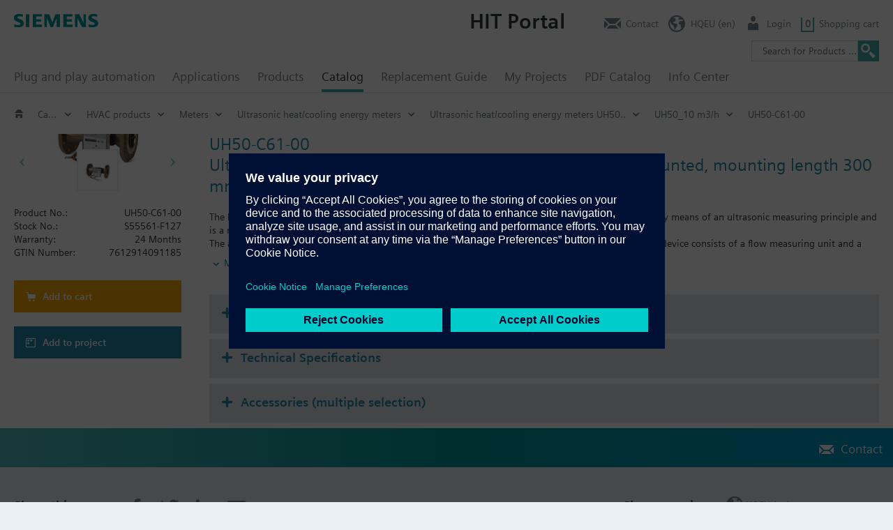

--- FILE ---
content_type: text/css
request_url: https://hit.sbt.siemens.com/RWD/css/kernel/minified.css?v=P6DUH4mHvm6QmpGrw6nvrvF0dLFpOFsXvVEZM_xWrfw
body_size: 285398
content:
.swiper-container{margin:0 auto;position:relative;overflow:hidden;list-style:none;padding:0;z-index:1}.swiper-container-no-flexbox .swiper-slide{float:left}.swiper-container-vertical>.swiper-wrapper{-webkit-box-orient:vertical;-webkit-box-direction:normal;-webkit-flex-direction:column;-ms-flex-direction:column;flex-direction:column}.swiper-wrapper{position:relative;width:100%;height:100%;z-index:1;display:-webkit-box;display:-webkit-flex;display:-ms-flexbox;display:flex;-webkit-transition-property:-webkit-transform;transition-property:-webkit-transform;-o-transition-property:transform;transition-property:transform;transition-property:transform,-webkit-transform;-webkit-box-sizing:content-box;box-sizing:content-box}.swiper-container-android .swiper-slide,.swiper-wrapper{-webkit-transform:translate3d(0px,0,0);transform:translate3d(0px,0,0)}.swiper-container-multirow>.swiper-wrapper{-webkit-flex-wrap:wrap;-ms-flex-wrap:wrap;flex-wrap:wrap}.swiper-container-free-mode>.swiper-wrapper{-webkit-transition-timing-function:ease-out;-o-transition-timing-function:ease-out;transition-timing-function:ease-out;margin:0 auto}.swiper-slide{-webkit-flex-shrink:0;-ms-flex-negative:0;flex-shrink:0;width:100%;height:100%;position:relative;-webkit-transition-property:-webkit-transform;transition-property:-webkit-transform;-o-transition-property:transform;transition-property:transform;transition-property:transform,-webkit-transform}.swiper-invisible-blank-slide{visibility:hidden}.swiper-container-autoheight,.swiper-container-autoheight .swiper-slide{height:auto}.swiper-container-autoheight .swiper-wrapper{-webkit-box-align:start;-webkit-align-items:flex-start;-ms-flex-align:start;align-items:flex-start;-webkit-transition-property:height,-webkit-transform;transition-property:height,-webkit-transform;-o-transition-property:transform,height;transition-property:transform,height;transition-property:transform,height,-webkit-transform}.swiper-container-3d{-webkit-perspective:1200px;perspective:1200px}.swiper-container-3d .swiper-wrapper,.swiper-container-3d .swiper-slide,.swiper-container-3d .swiper-slide-shadow-left,.swiper-container-3d .swiper-slide-shadow-right,.swiper-container-3d .swiper-slide-shadow-top,.swiper-container-3d .swiper-slide-shadow-bottom,.swiper-container-3d .swiper-cube-shadow{-webkit-transform-style:preserve-3d;transform-style:preserve-3d}.swiper-container-3d .swiper-slide-shadow-left,.swiper-container-3d .swiper-slide-shadow-right,.swiper-container-3d .swiper-slide-shadow-top,.swiper-container-3d .swiper-slide-shadow-bottom{position:absolute;left:0;top:0;width:100%;height:100%;pointer-events:none;z-index:10}.swiper-container-3d .swiper-slide-shadow-left{background-image:-webkit-gradient(linear,right top,left top,from(rgba(0,0,0,0.5)),to(rgba(0,0,0,0)));background-image:-webkit-linear-gradient(right,rgba(0,0,0,0.5),rgba(0,0,0,0));background-image:-o-linear-gradient(right,rgba(0,0,0,0.5),rgba(0,0,0,0));background-image:linear-gradient(to left,rgba(0,0,0,0.5),rgba(0,0,0,0))}.swiper-container-3d .swiper-slide-shadow-right{background-image:-webkit-gradient(linear,left top,right top,from(rgba(0,0,0,0.5)),to(rgba(0,0,0,0)));background-image:-webkit-linear-gradient(left,rgba(0,0,0,0.5),rgba(0,0,0,0));background-image:-o-linear-gradient(left,rgba(0,0,0,0.5),rgba(0,0,0,0));background-image:linear-gradient(to right,rgba(0,0,0,0.5),rgba(0,0,0,0))}.swiper-container-3d .swiper-slide-shadow-top{background-image:-webkit-gradient(linear,left bottom,left top,from(rgba(0,0,0,0.5)),to(rgba(0,0,0,0)));background-image:-webkit-linear-gradient(bottom,rgba(0,0,0,0.5),rgba(0,0,0,0));background-image:-o-linear-gradient(bottom,rgba(0,0,0,0.5),rgba(0,0,0,0));background-image:linear-gradient(to top,rgba(0,0,0,0.5),rgba(0,0,0,0))}.swiper-container-3d .swiper-slide-shadow-bottom{background-image:-webkit-gradient(linear,left top,left bottom,from(rgba(0,0,0,0.5)),to(rgba(0,0,0,0)));background-image:-webkit-linear-gradient(top,rgba(0,0,0,0.5),rgba(0,0,0,0));background-image:-o-linear-gradient(top,rgba(0,0,0,0.5),rgba(0,0,0,0));background-image:linear-gradient(to bottom,rgba(0,0,0,0.5),rgba(0,0,0,0))}.swiper-container-wp8-horizontal,.swiper-container-wp8-horizontal>.swiper-wrapper{-ms-touch-action:pan-y;touch-action:pan-y}.swiper-container-wp8-vertical,.swiper-container-wp8-vertical>.swiper-wrapper{-ms-touch-action:pan-x;touch-action:pan-x}.swiper-button-prev,.swiper-button-next{position:absolute;top:50%;width:27px;height:44px;margin-top:-22px;z-index:10;cursor:pointer;background-size:27px 44px;background-position:center;background-repeat:no-repeat}.swiper-button-prev.swiper-button-disabled,.swiper-button-next.swiper-button-disabled{opacity:.35;cursor:auto;pointer-events:none}.swiper-button-prev,.swiper-container-rtl .swiper-button-next{background-image:url("data:image/svg+xml;charset=utf-8,%3Csvg%20xmlns%3D'http%3A%2F%2Fwww.w3.org%2F2000%2Fsvg'%20viewBox%3D'0%200%2027%2044'%3E%3Cpath%20d%3D'M0%2C22L22%2C0l2.1%2C2.1L4.2%2C22l19.9%2C19.9L22%2C44L0%2C22L0%2C22L0%2C22z'%20fill%3D'%23007aff'%2F%3E%3C%2Fsvg%3E");left:10px;right:auto}.swiper-button-next,.swiper-container-rtl .swiper-button-prev{background-image:url("data:image/svg+xml;charset=utf-8,%3Csvg%20xmlns%3D'http%3A%2F%2Fwww.w3.org%2F2000%2Fsvg'%20viewBox%3D'0%200%2027%2044'%3E%3Cpath%20d%3D'M27%2C22L27%2C22L5%2C44l-2.1-2.1L22.8%2C22L2.9%2C2.1L5%2C0L27%2C22L27%2C22z'%20fill%3D'%23007aff'%2F%3E%3C%2Fsvg%3E");right:10px;left:auto}.swiper-button-prev.swiper-button-white,.swiper-container-rtl .swiper-button-next.swiper-button-white{background-image:url("data:image/svg+xml;charset=utf-8,%3Csvg%20xmlns%3D'http%3A%2F%2Fwww.w3.org%2F2000%2Fsvg'%20viewBox%3D'0%200%2027%2044'%3E%3Cpath%20d%3D'M0%2C22L22%2C0l2.1%2C2.1L4.2%2C22l19.9%2C19.9L22%2C44L0%2C22L0%2C22L0%2C22z'%20fill%3D'%23ffffff'%2F%3E%3C%2Fsvg%3E")}.swiper-button-next.swiper-button-white,.swiper-container-rtl .swiper-button-prev.swiper-button-white{background-image:url("data:image/svg+xml;charset=utf-8,%3Csvg%20xmlns%3D'http%3A%2F%2Fwww.w3.org%2F2000%2Fsvg'%20viewBox%3D'0%200%2027%2044'%3E%3Cpath%20d%3D'M27%2C22L27%2C22L5%2C44l-2.1-2.1L22.8%2C22L2.9%2C2.1L5%2C0L27%2C22L27%2C22z'%20fill%3D'%23ffffff'%2F%3E%3C%2Fsvg%3E")}.swiper-button-prev.swiper-button-black,.swiper-container-rtl .swiper-button-next.swiper-button-black{background-image:url("data:image/svg+xml;charset=utf-8,%3Csvg%20xmlns%3D'http%3A%2F%2Fwww.w3.org%2F2000%2Fsvg'%20viewBox%3D'0%200%2027%2044'%3E%3Cpath%20d%3D'M0%2C22L22%2C0l2.1%2C2.1L4.2%2C22l19.9%2C19.9L22%2C44L0%2C22L0%2C22L0%2C22z'%20fill%3D'%23000000'%2F%3E%3C%2Fsvg%3E")}.swiper-button-next.swiper-button-black,.swiper-container-rtl .swiper-button-prev.swiper-button-black{background-image:url("data:image/svg+xml;charset=utf-8,%3Csvg%20xmlns%3D'http%3A%2F%2Fwww.w3.org%2F2000%2Fsvg'%20viewBox%3D'0%200%2027%2044'%3E%3Cpath%20d%3D'M27%2C22L27%2C22L5%2C44l-2.1-2.1L22.8%2C22L2.9%2C2.1L5%2C0L27%2C22L27%2C22z'%20fill%3D'%23000000'%2F%3E%3C%2Fsvg%3E")}.swiper-button-lock{display:none}.swiper-pagination{position:absolute;text-align:center;-webkit-transition:300ms opacity;-o-transition:300ms opacity;transition:300ms opacity;-webkit-transform:translate3d(0,0,0);transform:translate3d(0,0,0);z-index:10}.swiper-pagination.swiper-pagination-hidden{opacity:0}.swiper-pagination-fraction,.swiper-pagination-custom,.swiper-container-horizontal>.swiper-pagination-bullets{bottom:10px;left:0;width:100%}.swiper-pagination-bullets-dynamic{overflow:hidden;font-size:0}.swiper-pagination-bullets-dynamic .swiper-pagination-bullet{-webkit-transform:scale(0.33);-ms-transform:scale(0.33);transform:scale(0.33);position:relative}.swiper-pagination-bullets-dynamic .swiper-pagination-bullet-active{-webkit-transform:scale(1);-ms-transform:scale(1);transform:scale(1)}.swiper-pagination-bullets-dynamic .swiper-pagination-bullet-active-main{-webkit-transform:scale(1);-ms-transform:scale(1);transform:scale(1)}.swiper-pagination-bullets-dynamic .swiper-pagination-bullet-active-prev{-webkit-transform:scale(0.66);-ms-transform:scale(0.66);transform:scale(0.66)}.swiper-pagination-bullets-dynamic .swiper-pagination-bullet-active-prev-prev{-webkit-transform:scale(0.33);-ms-transform:scale(0.33);transform:scale(0.33)}.swiper-pagination-bullets-dynamic .swiper-pagination-bullet-active-next{-webkit-transform:scale(0.66);-ms-transform:scale(0.66);transform:scale(0.66)}.swiper-pagination-bullets-dynamic .swiper-pagination-bullet-active-next-next{-webkit-transform:scale(0.33);-ms-transform:scale(0.33);transform:scale(0.33)}.swiper-pagination-bullet{width:8px;height:8px;display:inline-block;border-radius:100%;background:#000;opacity:.2}button.swiper-pagination-bullet{border:0;margin:0;padding:0;-webkit-box-shadow:none;box-shadow:none;-webkit-appearance:none;-moz-appearance:none;appearance:none}.swiper-pagination-clickable .swiper-pagination-bullet{cursor:pointer}.swiper-pagination-bullet-active{opacity:1;background:#007aff}.swiper-container-vertical>.swiper-pagination-bullets{right:10px;top:50%;-webkit-transform:translate3d(0px,-50%,0);transform:translate3d(0px,-50%,0)}.swiper-container-vertical>.swiper-pagination-bullets .swiper-pagination-bullet{margin:6px 0;display:block}.swiper-container-vertical>.swiper-pagination-bullets.swiper-pagination-bullets-dynamic{top:50%;-webkit-transform:translateY(-50%);-ms-transform:translateY(-50%);transform:translateY(-50%);width:8px}.swiper-container-vertical>.swiper-pagination-bullets.swiper-pagination-bullets-dynamic .swiper-pagination-bullet{display:inline-block;-webkit-transition:200ms top,200ms -webkit-transform;transition:200ms top,200ms -webkit-transform;-o-transition:200ms transform,200ms top;transition:200ms transform,200ms top;transition:200ms transform,200ms top,200ms -webkit-transform}.swiper-container-horizontal>.swiper-pagination-bullets .swiper-pagination-bullet{margin:0 4px}.swiper-container-horizontal>.swiper-pagination-bullets.swiper-pagination-bullets-dynamic{left:50%;-webkit-transform:translateX(-50%);-ms-transform:translateX(-50%);transform:translateX(-50%);white-space:nowrap}.swiper-container-horizontal>.swiper-pagination-bullets.swiper-pagination-bullets-dynamic .swiper-pagination-bullet{-webkit-transition:200ms left,200ms -webkit-transform;transition:200ms left,200ms -webkit-transform;-o-transition:200ms transform,200ms left;transition:200ms transform,200ms left;transition:200ms transform,200ms left,200ms -webkit-transform}.swiper-container-horizontal.swiper-container-rtl>.swiper-pagination-bullets-dynamic .swiper-pagination-bullet{-webkit-transition:200ms right,200ms -webkit-transform;transition:200ms right,200ms -webkit-transform;-o-transition:200ms transform,200ms right;transition:200ms transform,200ms right;transition:200ms transform,200ms right,200ms -webkit-transform}.swiper-pagination-progressbar{background:rgba(0,0,0,0.25);position:absolute}.swiper-pagination-progressbar .swiper-pagination-progressbar-fill{background:#007aff;position:absolute;left:0;top:0;width:100%;height:100%;-webkit-transform:scale(0);-ms-transform:scale(0);transform:scale(0);-webkit-transform-origin:left top;-ms-transform-origin:left top;transform-origin:left top}.swiper-container-rtl .swiper-pagination-progressbar .swiper-pagination-progressbar-fill{-webkit-transform-origin:right top;-ms-transform-origin:right top;transform-origin:right top}.swiper-container-horizontal>.swiper-pagination-progressbar,.swiper-container-vertical>.swiper-pagination-progressbar.swiper-pagination-progressbar-opposite{width:100%;height:4px;left:0;top:0}.swiper-container-vertical>.swiper-pagination-progressbar,.swiper-container-horizontal>.swiper-pagination-progressbar.swiper-pagination-progressbar-opposite{width:4px;height:100%;left:0;top:0}.swiper-pagination-white .swiper-pagination-bullet-active{background:#fff}.swiper-pagination-progressbar.swiper-pagination-white{background:rgba(255,255,255,0.25)}.swiper-pagination-progressbar.swiper-pagination-white .swiper-pagination-progressbar-fill{background:#fff}.swiper-pagination-black .swiper-pagination-bullet-active{background:#000}.swiper-pagination-progressbar.swiper-pagination-black{background:rgba(0,0,0,0.25)}.swiper-pagination-progressbar.swiper-pagination-black .swiper-pagination-progressbar-fill{background:#000}.swiper-pagination-lock{display:none}.swiper-scrollbar{border-radius:10px;position:relative;-ms-touch-action:none;background:rgba(0,0,0,0.1)}.swiper-container-horizontal>.swiper-scrollbar{position:absolute;left:1%;bottom:3px;z-index:50;height:5px;width:98%}.swiper-container-vertical>.swiper-scrollbar{position:absolute;right:3px;top:1%;z-index:50;width:5px;height:98%}.swiper-scrollbar-drag{height:100%;width:100%;position:relative;background:rgba(0,0,0,0.5);border-radius:10px;left:0;top:0}.swiper-scrollbar-cursor-drag{cursor:move}.swiper-scrollbar-lock{display:none}.swiper-zoom-container{width:100%;height:100%;display:-webkit-box;display:-webkit-flex;display:-ms-flexbox;display:flex;-webkit-box-pack:center;-webkit-justify-content:center;-ms-flex-pack:center;justify-content:center;-webkit-box-align:center;-webkit-align-items:center;-ms-flex-align:center;align-items:center;text-align:center}.swiper-zoom-container>img,.swiper-zoom-container>svg,.swiper-zoom-container>canvas{max-width:100%;max-height:100%;-o-object-fit:contain;object-fit:contain}.swiper-slide-zoomed{cursor:move}.swiper-lazy-preloader{width:42px;height:42px;position:absolute;left:50%;top:50%;margin-left:-21px;margin-top:-21px;z-index:10;-webkit-transform-origin:50%;-ms-transform-origin:50%;transform-origin:50%;-webkit-animation:swiper-preloader-spin 1s steps(12,end) infinite;animation:swiper-preloader-spin 1s steps(12,end) infinite}.swiper-lazy-preloader:after{display:block;content:'';width:100%;height:100%;background-image:url("data:image/svg+xml;charset=utf-8,%3Csvg%20viewBox%3D'0%200%20120%20120'%20xmlns%3D'http%3A%2F%2Fwww.w3.org%2F2000%2Fsvg'%20xmlns%3Axlink%3D'http%3A%2F%2Fwww.w3.org%2F1999%2Fxlink'%3E%3Cdefs%3E%3Cline%20id%3D'l'%20x1%3D'60'%20x2%3D'60'%20y1%3D'7'%20y2%3D'27'%20stroke%3D'%236c6c6c'%20stroke-width%3D'11'%20stroke-linecap%3D'round'%2F%3E%3C%2Fdefs%3E%3Cg%3E%3Cuse%20xlink%3Ahref%3D'%23l'%20opacity%3D'.27'%2F%3E%3Cuse%20xlink%3Ahref%3D'%23l'%20opacity%3D'.27'%20transform%3D'rotate(30%2060%2C60)'%2F%3E%3Cuse%20xlink%3Ahref%3D'%23l'%20opacity%3D'.27'%20transform%3D'rotate(60%2060%2C60)'%2F%3E%3Cuse%20xlink%3Ahref%3D'%23l'%20opacity%3D'.27'%20transform%3D'rotate(90%2060%2C60)'%2F%3E%3Cuse%20xlink%3Ahref%3D'%23l'%20opacity%3D'.27'%20transform%3D'rotate(120%2060%2C60)'%2F%3E%3Cuse%20xlink%3Ahref%3D'%23l'%20opacity%3D'.27'%20transform%3D'rotate(150%2060%2C60)'%2F%3E%3Cuse%20xlink%3Ahref%3D'%23l'%20opacity%3D'.37'%20transform%3D'rotate(180%2060%2C60)'%2F%3E%3Cuse%20xlink%3Ahref%3D'%23l'%20opacity%3D'.46'%20transform%3D'rotate(210%2060%2C60)'%2F%3E%3Cuse%20xlink%3Ahref%3D'%23l'%20opacity%3D'.56'%20transform%3D'rotate(240%2060%2C60)'%2F%3E%3Cuse%20xlink%3Ahref%3D'%23l'%20opacity%3D'.66'%20transform%3D'rotate(270%2060%2C60)'%2F%3E%3Cuse%20xlink%3Ahref%3D'%23l'%20opacity%3D'.75'%20transform%3D'rotate(300%2060%2C60)'%2F%3E%3Cuse%20xlink%3Ahref%3D'%23l'%20opacity%3D'.85'%20transform%3D'rotate(330%2060%2C60)'%2F%3E%3C%2Fg%3E%3C%2Fsvg%3E");background-position:50%;background-size:100%;background-repeat:no-repeat}.swiper-lazy-preloader-white:after{background-image:url("data:image/svg+xml;charset=utf-8,%3Csvg%20viewBox%3D'0%200%20120%20120'%20xmlns%3D'http%3A%2F%2Fwww.w3.org%2F2000%2Fsvg'%20xmlns%3Axlink%3D'http%3A%2F%2Fwww.w3.org%2F1999%2Fxlink'%3E%3Cdefs%3E%3Cline%20id%3D'l'%20x1%3D'60'%20x2%3D'60'%20y1%3D'7'%20y2%3D'27'%20stroke%3D'%23fff'%20stroke-width%3D'11'%20stroke-linecap%3D'round'%2F%3E%3C%2Fdefs%3E%3Cg%3E%3Cuse%20xlink%3Ahref%3D'%23l'%20opacity%3D'.27'%2F%3E%3Cuse%20xlink%3Ahref%3D'%23l'%20opacity%3D'.27'%20transform%3D'rotate(30%2060%2C60)'%2F%3E%3Cuse%20xlink%3Ahref%3D'%23l'%20opacity%3D'.27'%20transform%3D'rotate(60%2060%2C60)'%2F%3E%3Cuse%20xlink%3Ahref%3D'%23l'%20opacity%3D'.27'%20transform%3D'rotate(90%2060%2C60)'%2F%3E%3Cuse%20xlink%3Ahref%3D'%23l'%20opacity%3D'.27'%20transform%3D'rotate(120%2060%2C60)'%2F%3E%3Cuse%20xlink%3Ahref%3D'%23l'%20opacity%3D'.27'%20transform%3D'rotate(150%2060%2C60)'%2F%3E%3Cuse%20xlink%3Ahref%3D'%23l'%20opacity%3D'.37'%20transform%3D'rotate(180%2060%2C60)'%2F%3E%3Cuse%20xlink%3Ahref%3D'%23l'%20opacity%3D'.46'%20transform%3D'rotate(210%2060%2C60)'%2F%3E%3Cuse%20xlink%3Ahref%3D'%23l'%20opacity%3D'.56'%20transform%3D'rotate(240%2060%2C60)'%2F%3E%3Cuse%20xlink%3Ahref%3D'%23l'%20opacity%3D'.66'%20transform%3D'rotate(270%2060%2C60)'%2F%3E%3Cuse%20xlink%3Ahref%3D'%23l'%20opacity%3D'.75'%20transform%3D'rotate(300%2060%2C60)'%2F%3E%3Cuse%20xlink%3Ahref%3D'%23l'%20opacity%3D'.85'%20transform%3D'rotate(330%2060%2C60)'%2F%3E%3C%2Fg%3E%3C%2Fsvg%3E")}@-webkit-keyframes swiper-preloader-spin{100%{-webkit-transform:rotate(360deg);transform:rotate(360deg)}}@keyframes swiper-preloader-spin{100%{-webkit-transform:rotate(360deg);transform:rotate(360deg)}}.swiper-container .swiper-notification{position:absolute;left:0;top:0;pointer-events:none;opacity:0;z-index:-1000}.swiper-container-fade.swiper-container-free-mode .swiper-slide{-webkit-transition-timing-function:ease-out;-o-transition-timing-function:ease-out;transition-timing-function:ease-out}.swiper-container-fade .swiper-slide{pointer-events:none;-webkit-transition-property:opacity;-o-transition-property:opacity;transition-property:opacity}.swiper-container-fade .swiper-slide .swiper-slide{pointer-events:none}.swiper-container-fade .swiper-slide-active,.swiper-container-fade .swiper-slide-active .swiper-slide-active{pointer-events:auto}.swiper-container-cube{overflow:visible}.swiper-container-cube .swiper-slide{pointer-events:none;-webkit-backface-visibility:hidden;backface-visibility:hidden;z-index:1;visibility:hidden;-webkit-transform-origin:0 0;-ms-transform-origin:0 0;transform-origin:0 0;width:100%;height:100%}.swiper-container-cube .swiper-slide .swiper-slide{pointer-events:none}.swiper-container-cube.swiper-container-rtl .swiper-slide{-webkit-transform-origin:100% 0;-ms-transform-origin:100% 0;transform-origin:100% 0}.swiper-container-cube .swiper-slide-active,.swiper-container-cube .swiper-slide-active .swiper-slide-active{pointer-events:auto}.swiper-container-cube .swiper-slide-active,.swiper-container-cube .swiper-slide-next,.swiper-container-cube .swiper-slide-prev,.swiper-container-cube .swiper-slide-next+.swiper-slide{pointer-events:auto;visibility:visible}.swiper-container-cube .swiper-slide-shadow-top,.swiper-container-cube .swiper-slide-shadow-bottom,.swiper-container-cube .swiper-slide-shadow-left,.swiper-container-cube .swiper-slide-shadow-right{z-index:0;-webkit-backface-visibility:hidden;backface-visibility:hidden}.swiper-container-cube .swiper-cube-shadow{position:absolute;left:0;bottom:0;width:100%;height:100%;background:#000;opacity:.6;-webkit-filter:blur(50px);filter:blur(50px);z-index:0}.swiper-container-flip{overflow:visible}.swiper-container-flip .swiper-slide{pointer-events:none;-webkit-backface-visibility:hidden;backface-visibility:hidden;z-index:1}.swiper-container-flip .swiper-slide .swiper-slide{pointer-events:none}.swiper-container-flip .swiper-slide-active,.swiper-container-flip .swiper-slide-active .swiper-slide-active{pointer-events:auto}.swiper-container-flip .swiper-slide-shadow-top,.swiper-container-flip .swiper-slide-shadow-bottom,.swiper-container-flip .swiper-slide-shadow-left,.swiper-container-flip .swiper-slide-shadow-right{z-index:0;-webkit-backface-visibility:hidden;backface-visibility:hidden}.swiper-container-coverflow .swiper-wrapper{-ms-perspective:1200px}.pgCountryDialog .text ~ div.checkbox{margin-top:20px}.pgCountryDialog li{padding:5px 10px}.pgCountryDialog .c::before{display:inline-block;background-image:url("../../modules/kernel/images/si-country-sprite.gif");background-repeat:no-repeat;width:18px;height:13px;content:"";margin-right:8px}.mm .pgCountryDialog a:hover,.pgCountryDialog li.act a{color:#a00}.pgCountryDialog .ad:before{background-position:0 0}.pgCountryDialog .ae:before{background-position:0 -28px}.pgCountryDialog .af:before{background-position:0 -56px}.pgCountryDialog .ag:before{background-position:0 -84px}.pgCountryDialog .ai:before{background-position:0 -112px}.pgCountryDialog .al:before{background-position:0 -140px}.pgCountryDialog .am:before{background-position:0 -168px}.pgCountryDialog .an:before{background-position:0 -196px}.pgCountryDialog .ao:before{background-position:0 -224px}.pgCountryDialog .ar:before{background-position:0 -252px}.pgCountryDialog .as:before{background-position:0 -280px}.pgCountryDialog .at:before{background-position:0 -308px}.pgCountryDialog .au:before{background-position:0 -336px}.pgCountryDialog .ax:before{background-position:0 -364px}.pgCountryDialog .az:before{background-position:0 -392px}.pgCountryDialog .ba:before{background-position:0 -420px}.pgCountryDialog .bb:before{background-position:0 -448px}.pgCountryDialog .bd:before{background-position:0 -476px}.pgCountryDialog .be:before{background-position:0 -504px}.pgCountryDialog .bf:before{background-position:0 -532px}.pgCountryDialog .bg:before{background-position:0 -560px}.pgCountryDialog .bh:before{background-position:0 -588px}.pgCountryDialog .bi:before{background-position:0 -616px}.pgCountryDialog .bj:before{background-position:0 -644px}.pgCountryDialog .bm:before{background-position:0 -672px}.pgCountryDialog .bn:before{background-position:0 -700px}.pgCountryDialog .bo:before{background-position:0 -728px}.pgCountryDialog .br:before{background-position:0 -756px}.pgCountryDialog .bs:before{background-position:0 -784px}.pgCountryDialog .bt:before{background-position:0 -812px}.pgCountryDialog .bv:before{background-position:0 -840px}.pgCountryDialog .bw:before{background-position:0 -868px}.pgCountryDialog .by:before{background-position:0 -896px}.pgCountryDialog .bz:before{background-position:0 -924px}.pgCountryDialog .ca:before{background-position:0 -952px}.pgCountryDialog .cc:before{background-position:0 -980px}.pgCountryDialog .cd:before{background-position:0 -1008px}.pgCountryDialog .cf:before{background-position:0 -1036px}.pgCountryDialog .cg:before{background-position:0 -1064px}.pgCountryDialog .ch:before{background-position:0 -1092px}.pgCountryDialog .ci:before{background-position:0 -1120px}.pgCountryDialog .ck:before{background-position:0 -1148px}.pgCountryDialog .cl:before{background-position:0 -1176px}.pgCountryDialog .cm:before{background-position:0 -1204px}.pgCountryDialog .cn:before{background-position:0 -1232px}.pgCountryDialog .co:before{background-position:0 -1260px}.pgCountryDialog .cr:before{background-position:0 -1288px}.pgCountryDialog .cs:before{background-position:0 -1316px}.pgCountryDialog .cu:before{background-position:0 -1344px}.pgCountryDialog .cv:before{background-position:0 -1372px}.pgCountryDialog .cx:before{background-position:0 -1400px}.pgCountryDialog .cy:before{background-position:0 -1428px}.pgCountryDialog .cz:before{background-position:0 -1456px}.pgCountryDialog .de:before{background-position:0 -1484px}.pgCountryDialog .dj:before{background-position:0 -1512px}.pgCountryDialog .dk:before{background-position:0 -1540px}.pgCountryDialog .dm:before{background-position:0 -1568px}.pgCountryDialog .do:before{background-position:0 -1596px}.pgCountryDialog .dz:before{background-position:0 -1624px}.pgCountryDialog .ec:before{background-position:0 -1652px}.pgCountryDialog .ee:before{background-position:0 -1680px}.pgCountryDialog .eg:before{background-position:0 -1708px}.pgCountryDialog .eh:before{background-position:0 -1736px}.pgCountryDialog .er:before{background-position:0 -1764px}.pgCountryDialog .es-ct:before{background-position:0 -1792px}.pgCountryDialog .es:before{background-position:0 -1820px}.pgCountryDialog .et:before{background-position:0 -1848px}.pgCountryDialog .eu:before{background-position:0 -1876px}.pgCountryDialog .fi:before{background-position:0 -1904px}.pgCountryDialog .fj:before{background-position:0 -1932px}.pgCountryDialog .fk:before{background-position:0 -1960px}.pgCountryDialog .fm:before{background-position:0 -1988px}.pgCountryDialog .fo:before{background-position:0 -2016px}.pgCountryDialog .fr:before{background-position:0 -2044px}.pgCountryDialog .ga:before{background-position:0 -2072px}.pgCountryDialog .gb-eng:before{background-position:0 -2100px}.pgCountryDialog .gb-sct:before{background-position:0 -2128px}.pgCountryDialog .gb-wls:before{background-position:0 -2156px}.pgCountryDialog .gb:before{background-position:0 -2184px}.pgCountryDialog .gd:before{background-position:0 -2212px}.pgCountryDialog .ge:before{background-position:0 -2240px}.pgCountryDialog .gf:before{background-position:0 -2268px}.pgCountryDialog .gh:before{background-position:0 -2296px}.pgCountryDialog .gi:before{background-position:0 -2324px}.pgCountryDialog .gl:before{background-position:0 -2352px}.pgCountryDialog .gm:before{background-position:0 -2380px}.pgCountryDialog .gn:before{background-position:0 -2408px}.pgCountryDialog .gp:before{background-position:0 -2436px}.pgCountryDialog .gq:before{background-position:0 -2464px}.pgCountryDialog .gr:before{background-position:0 -2492px}.pgCountryDialog .gs:before{background-position:0 -2520px}.pgCountryDialog .gt:before{background-position:0 -2548px}.pgCountryDialog .gu:before{background-position:0 -2576px}.pgCountryDialog .gw:before{background-position:0 -2604px}.pgCountryDialog .gy:before{background-position:0 -2632px}.pgCountryDialog .hk:before{background-position:0 -2660px}.pgCountryDialog .hn:before{background-position:0 -2688px}.pgCountryDialog .hr:before{background-position:0 -2716px}.pgCountryDialog .ht:before{background-position:0 -2744px}.pgCountryDialog .hu:before{background-position:0 -2772px}.pgCountryDialog .id:before{background-position:0 -2800px}.pgCountryDialog .ie:before{background-position:0 -2828px}.pgCountryDialog .il:before{background-position:0 -2856px}.pgCountryDialog .in:before{background-position:0 -2884px}.pgCountryDialog .io:before{background-position:0 -2912px}.pgCountryDialog .iq:before{background-position:0 -2940px}.pgCountryDialog .ir:before{background-position:0 -2968px}.pgCountryDialog .is:before{background-position:0 -2996px}.pgCountryDialog .it:before{background-position:0 -3024px}.pgCountryDialog .jm:before{background-position:0 -3052px}.pgCountryDialog .jo:before{background-position:0 -3080px}.pgCountryDialog .jp:before{background-position:0 -3108px}.pgCountryDialog .ke:before{background-position:0 -3136px}.pgCountryDialog .kg:before{background-position:0 -3164px}.pgCountryDialog .kh:before{background-position:0 -3192px}.pgCountryDialog .ki:before{background-position:0 -3220px}.pgCountryDialog .km:before{background-position:0 -3248px}.pgCountryDialog .kn:before{background-position:0 -3276px}.pgCountryDialog .kp:before{background-position:0 -3304px}.pgCountryDialog .kr:before{background-position:0 -3332px}.pgCountryDialog .kw:before{background-position:0 -3360px}.pgCountryDialog .ky:before{background-position:0 -3388px}.pgCountryDialog .kz:before{background-position:0 -3416px}.pgCountryDialog .la:before{background-position:0 -3444px}.pgCountryDialog .lb:before{background-position:0 -3472px}.pgCountryDialog .lc:before{background-position:0 -3500px}.pgCountryDialog .li:before{background-position:0 -3528px}.pgCountryDialog .lk:before{background-position:0 -3556px}.pgCountryDialog .lr:before{background-position:0 -3584px}.pgCountryDialog .ls:before{background-position:0 -3612px}.pgCountryDialog .lt:before{background-position:0 -3640px}.pgCountryDialog .lu:before{background-position:0 -3668px}.pgCountryDialog .lv:before{background-position:0 -3696px}.pgCountryDialog .ly:before{background-position:0 -3724px}.pgCountryDialog .ma:before{background-position:0 -3752px}.pgCountryDialog .mc:before{background-position:0 -3780px}.pgCountryDialog .md:before{background-position:0 -3808px}.pgCountryDialog .me:before{background-position:0 -3836px}.pgCountryDialog .mg:before{background-position:0 -3864px}.pgCountryDialog .mh:before{background-position:0 -3892px}.pgCountryDialog .mk:before{background-position:0 -3920px}.pgCountryDialog .ml:before{background-position:0 -3948px}.pgCountryDialog .mm:before{background-position:0 -3976px}.pgCountryDialog .mn:before{background-position:0 -4004px}.pgCountryDialog .mo:before{background-position:0 -4032px}.pgCountryDialog .mp:before{background-position:0 -4060px}.pgCountryDialog .mq:before{background-position:0 -4088px}.pgCountryDialog .mr:before{background-position:0 -4116px}.pgCountryDialog .ms:before{background-position:0 -4144px}.pgCountryDialog .mt:before{background-position:0 -4172px}.pgCountryDialog .mu:before{background-position:0 -4200px}.pgCountryDialog .mv:before{background-position:0 -4228px}.pgCountryDialog .mw:before{background-position:0 -4256px}.pgCountryDialog .mx:before{background-position:0 -4284px}.pgCountryDialog .my:before{background-position:0 -4312px}.pgCountryDialog .mz:before{background-position:0 -4340px}.pgCountryDialog .na:before{background-position:0 -4368px}.pgCountryDialog .nc:before{background-position:0 -4396px}.pgCountryDialog .ne:before{background-position:0 -4424px}.pgCountryDialog .nf:before{background-position:0 -4452px}.pgCountryDialog .ng:before{background-position:0 -4480px}.pgCountryDialog .ni:before{background-position:0 -4508px}.pgCountryDialog .nl:before{background-position:0 -4536px}.pgCountryDialog .no:before{background-position:0 -4564px}.pgCountryDialog .np:before{background-position:0 -4592px}.pgCountryDialog .nr:before{background-position:0 -4620px}.pgCountryDialog .nu:before{background-position:0 -4648px}.pgCountryDialog .nz:before{background-position:0 -4676px}.pgCountryDialog .om:before{background-position:0 -4704px}.pgCountryDialog .pa:before{background-position:0 -4732px}.pgCountryDialog .pe:before{background-position:0 -4760px}.pgCountryDialog .pf:before{background-position:0 -4788px}.pgCountryDialog .pg:before{background-position:0 -4816px}.pgCountryDialog .ph:before{background-position:0 -4844px}.pgCountryDialog .pk:before{background-position:0 -4872px}.pgCountryDialog .pl:before{background-position:0 -4900px}.pgCountryDialog .pm:before{background-position:0 -4928px}.pgCountryDialog .pn:before{background-position:0 -4956px}.pgCountryDialog .pr:before{background-position:0 -4984px}.pgCountryDialog .ps:before{background-position:0 -5012px}.pgCountryDialog .pt:before{background-position:0 -5040px}.pgCountryDialog .pw:before{background-position:0 -5068px}.pgCountryDialog .py:before{background-position:0 -5096px}.pgCountryDialog .qa:before{background-position:0 -5124px}.pgCountryDialog .re:before{background-position:0 -5152px}.pgCountryDialog .ro:before{background-position:0 -5180px}.pgCountryDialog .rs:before{background-position:0 -5208px}.pgCountryDialog .ru:before{background-position:0 -5236px}.pgCountryDialog .rw:before{background-position:0 -5264px}.pgCountryDialog .sa:before{background-position:0 -5292px}.pgCountryDialog .sb:before{background-position:0 -5320px}.pgCountryDialog .sc:before{background-position:0 -5348px}.pgCountryDialog .sd:before{background-position:0 -5376px}.pgCountryDialog .se:before{background-position:0 -5404px}.pgCountryDialog .sg:before{background-position:0 -5432px}.pgCountryDialog .sh:before{background-position:0 -5460px}.pgCountryDialog .si:before{background-position:0 -5488px}.pgCountryDialog .sj:before{background-position:0 -5516px}.pgCountryDialog .sk:before{background-position:0 -5544px}.pgCountryDialog .sl:before{background-position:0 -5572px}.pgCountryDialog .sm:before{background-position:0 -5600px}.pgCountryDialog .sn:before{background-position:0 -5628px}.pgCountryDialog .so:before{background-position:0 -5656px}.pgCountryDialog .sr:before{background-position:0 -5684px}.pgCountryDialog .st:before{background-position:0 -5712px}.pgCountryDialog .sv:before{background-position:0 -5740px}.pgCountryDialog .sy:before{background-position:0 -5768px}.pgCountryDialog .sz:before{background-position:0 -5796px}.pgCountryDialog .tc:before{background-position:0 -5824px}.pgCountryDialog .td:before{background-position:0 -5852px}.pgCountryDialog .tf:before{background-position:0 -5880px}.pgCountryDialog .tg:before{background-position:0 -5908px}.pgCountryDialog .th:before{background-position:0 -5936px}.pgCountryDialog .tj:before{background-position:0 -5964px}.pgCountryDialog .tk:before{background-position:0 -5992px}.pgCountryDialog .tl:before{background-position:0 -6020px}.pgCountryDialog .tm:before{background-position:0 -6048px}.pgCountryDialog .tn:before{background-position:0 -6076px}.pgCountryDialog .to:before{background-position:0 -6104px}.pgCountryDialog .tr:before{background-position:0 -6132px}.pgCountryDialog .tt:before{background-position:0 -6160px}.pgCountryDialog .tv:before{background-position:0 -6188px}.pgCountryDialog .tw:before{background-position:0 -6216px}.pgCountryDialog .tz:before{background-position:0 -6244px}.pgCountryDialog .ua:before{background-position:0 -6272px}.pgCountryDialog .ug:before{background-position:0 -6300px}.pgCountryDialog .us:before{background-position:0 -6328px}.pgCountryDialog .uy:before{background-position:0 -6356px}.pgCountryDialog .uz:before{background-position:0 -6384px}.pgCountryDialog .va:before{background-position:0 -6412px}.pgCountryDialog .vc:before{background-position:0 -6440px}.pgCountryDialog .ve:before{background-position:0 -6468px}.pgCountryDialog .vg:before{background-position:0 -6496px}.pgCountryDialog .vi:before{background-position:0 -6524px}.pgCountryDialog .vn:before{background-position:0 -6552px}.pgCountryDialog .vu:before{background-position:0 -6580px}.pgCountryDialog .wf:before{background-position:0 -6608px}.pgCountryDialog .ws:before{background-position:0 -6636px}.pgCountryDialog .ye:before{background-position:0 -6664px}.pgCountryDialog .yt:before{background-position:0 -6692px}.pgCountryDialog .za:before{background-position:0 -6720px}.pgCountryDialog .zm:before{background-position:0 -6748px}.pgCountryDialog .zw:before{background-position:0 -6776px}.pgCountryDialog .hqeu:before{background-position:0 -6804px}.pgCountryDialog .xyz:before{background-position:0 -6832px}.pgCountryDialog .see:before{background-position:0 -6860px}.pgCountryDialog .btint:before{background-position:0 -6888px}.pgCountryDialog .baltics:before{background-position:0 -6916px}.pgCountryDialog .ap:before{background-position:0 -6944px}.pgCountryDialog li.hover a.ad:before,.pgCountryDialog li.act a.ad:before,.pgCountryDialog a.ad:hover{background-position:0 -14px}.pgCountryDialog li.hover a.ae:before,.pgCountryDialog li.act a.ae:before,.pgCountryDialog a.ae:hover{background-position:0 -42px}.pgCountryDialog li.hover a.af:before,.pgCountryDialog li.act a.af:before,.pgCountryDialog a.af:hover{background-position:0 -70px}.pgCountryDialog li.hover a.ag:before,.pgCountryDialog li.act a.ag:before,.pgCountryDialog a.ag:hover{background-position:0 -98px}.pgCountryDialog li.hover a.ai:before,.pgCountryDialog li.act a.ai:before,.pgCountryDialog a.ai:hover{background-position:0 -126px}.pgCountryDialog li.hover a.al:before,.pgCountryDialog li.act a.al:before,.pgCountryDialog a.al:hover{background-position:0 -154px}.pgCountryDialog li.hover a.am:before,.pgCountryDialog li.act a.am:before,.pgCountryDialog a.am:hover{background-position:0 -182px}.pgCountryDialog li.hover a.an:before,.pgCountryDialog li.act a.an:before,.pgCountryDialog a.an:hover{background-position:0 -210px}.pgCountryDialog li.hover a.ao:before,.pgCountryDialog li.act a.ao:before,.pgCountryDialog a.ao:hover{background-position:0 -238px}.pgCountryDialog li.hover a.ar:before,.pgCountryDialog li.act a.ar:before,.pgCountryDialog a.ar:hover{background-position:0 -266px}.pgCountryDialog li.hover a.as:before,.pgCountryDialog li.act a.as:before,.pgCountryDialog a.as:hover{background-position:0 -294px}.pgCountryDialog li.hover a.at:before,.pgCountryDialog li.act a.at:before,.pgCountryDialog a.at:hover{background-position:0 -322px}.pgCountryDialog li.hover a.au:before,.pgCountryDialog li.act a.au:before,.pgCountryDialog a.au:hover{background-position:0 -350px}.pgCountryDialog li.hover a.ax:before,.pgCountryDialog li.act a.ax:before,.pgCountryDialog a.ax:hover{background-position:0 -378px}.pgCountryDialog li.hover a.az:before,.pgCountryDialog li.act a.az:before,.pgCountryDialog a.az:hover{background-position:0 -406px}.pgCountryDialog li.hover a.ba:before,.pgCountryDialog li.act a.ba:before,.pgCountryDialog a.ba:hover{background-position:0 -434px}.pgCountryDialog li.hover a.bb:before,.pgCountryDialog li.act a.bb:before,.pgCountryDialog a.bb:hover{background-position:0 -462px}.pgCountryDialog li.hover a.bd:before,.pgCountryDialog li.act a.bd:before,.pgCountryDialog a.bd:hover{background-position:0 -490px}.pgCountryDialog li.hover a.be:before,.pgCountryDialog li.act a.be:before,.pgCountryDialog a.be:hover{background-position:0 -518px}.pgCountryDialog li.hover a.bf:before,.pgCountryDialog li.act a.bf:before,.pgCountryDialog a.bf:hover:before{background-position:0 -546px}.pgCountryDialog li.hover a.bg:before,.pgCountryDialog li.act a.bg:before,.pgCountryDialog a.bg:hover:before{background-position:0 -574px}.pgCountryDialog li.hover a.bh:before,.pgCountryDialog li.act a.bh:before,.pgCountryDialog a.bh:hover:before{background-position:0 -602px}.pgCountryDialog li.hover a.bi:before,.pgCountryDialog li.act a.bi:before,.pgCountryDialog a.bi:hover:before{background-position:0 -630px}.pgCountryDialog li.hover a.bj:before,.pgCountryDialog li.act a.bj:before,.pgCountryDialog a.bj:hover:before{background-position:0 -658px}.pgCountryDialog li.hover a.bm:before,.pgCountryDialog li.act a.bm:before,.pgCountryDialog a.bm:hover:before{background-position:0 -686px}.pgCountryDialog li.hover a.bn:before,.pgCountryDialog li.act a.bn:before,.pgCountryDialog a.bn:hover:before{background-position:0 -714px}.pgCountryDialog li.hover a.bo:before,.pgCountryDialog li.act a.bo:before,.pgCountryDialog a.bo:hover:before{background-position:0 -742px}.pgCountryDialog li.hover a.br:before,.pgCountryDialog li.act a.br:before,.pgCountryDialog a.br:hover:before{background-position:0 -770px}.pgCountryDialog li.hover a.bs:before,.pgCountryDialog li.act a.bs:before,.pgCountryDialog a.bs:hover:before{background-position:0 -798px}.pgCountryDialog li.hover a.bt:before,.pgCountryDialog li.act a.bt:before,.pgCountryDialog a.bt:hover:before{background-position:0 -826px}.pgCountryDialog li.hover a.bv:before,.pgCountryDialog li.act a.bv:before,.pgCountryDialog a.bv:hover:before{background-position:0 -854px}.pgCountryDialog li.hover a.bw:before,.pgCountryDialog li.act a.bw:before,.pgCountryDialog a.bw:hover:before{background-position:0 -882px}.pgCountryDialog li.hover a.by:before,.pgCountryDialog li.act a.by:before,.pgCountryDialog a.by:hover:before{background-position:0 -910px}.pgCountryDialog li.hover a.bz:before,.pgCountryDialog li.act a.bz:before,.pgCountryDialog a.bz:hover:before{background-position:0 -938px}.pgCountryDialog li.hover a.ca:before,.pgCountryDialog li.act a.ca:before,.pgCountryDialog a.ca:hover:before{background-position:0 -966px}.pgCountryDialog li.hover a.cc:before,.pgCountryDialog li.act a.cc:before,.pgCountryDialog a.cc:hover:before{background-position:0 -994px}.pgCountryDialog li.hover a.cd:before,.pgCountryDialog li.act a.cd:before,.pgCountryDialog a.cd:hover:before{background-position:0 -1022px}.pgCountryDialog li.hover a.cf:before,.pgCountryDialog li.act a.cf:before,.pgCountryDialog a.cf:hover:before{background-position:0 -1050px}.pgCountryDialog li.hover a.cg:before,.pgCountryDialog li.act a.cg:before,.pgCountryDialog a.cg:hover:before{background-position:0 -1078px}.pgCountryDialog li.hover a.ch:before,.pgCountryDialog li.act a.ch:before,.pgCountryDialog a.ch:hover:before{background-position:0 -1106px}.pgCountryDialog li.hover a.ci:before,.pgCountryDialog li.act a.ci:before,.pgCountryDialog a.ci:hover:before{background-position:0 -1134px}.pgCountryDialog li.hover a.ck:before,.pgCountryDialog li.act a.ck:before,.pgCountryDialog a.ck:hover:before{background-position:0 -1162px}.pgCountryDialog li.hover a.cl:before,.pgCountryDialog li.act a.cl:before,.pgCountryDialog a.cl:hover:before{background-position:0 -1190px}.pgCountryDialog li.hover a.cm:before,.pgCountryDialog li.act a.cm:before,.pgCountryDialog a.cm:hover:before{background-position:0 -1218px}.pgCountryDialog li.hover a.cn:before,.pgCountryDialog li.act a.cn:before,.pgCountryDialog a.cn:hover:before{background-position:0 -1246px}.pgCountryDialog li.hover a.co:before,.pgCountryDialog li.act a.co:before,.pgCountryDialog a.co:hover:before{background-position:0 -1274px}.pgCountryDialog li.hover a.cr:before,.pgCountryDialog li.act a.cr:before,.pgCountryDialog a.cr:hover:before{background-position:0 -1302px}.pgCountryDialog li.hover a.cs:before,.pgCountryDialog li.act a.cs:before,.pgCountryDialog a.cs:hover:before{background-position:0 -1330px}.pgCountryDialog li.hover a.cu:before,.pgCountryDialog li.act a.cu:before,.pgCountryDialog a.cu:hover:before{background-position:0 -1358px}.pgCountryDialog li.hover a.cv:before,.pgCountryDialog li.act a.cv:before,.pgCountryDialog a.cv:hover:before{background-position:0 -1386px}.pgCountryDialog li.hover a.cx:before,.pgCountryDialog li.act a.cx:before,.pgCountryDialog a.cx:hover:before{background-position:0 -1414px}.pgCountryDialog li.hover a.cy:before,.pgCountryDialog li.act a.cy:before,.pgCountryDialog a.cy:hover:before{background-position:0 -1442px}.pgCountryDialog li.hover a.cz:before,.pgCountryDialog li.act a.cz:before,.pgCountryDialog a.cz:hover:before{background-position:0 -1470px}.pgCountryDialog li.hover a.de:before,.pgCountryDialog li.act a.de:before,.pgCountryDialog a.de:hover:before{background-position:0 -1498px}.pgCountryDialog li.hover a.dj:before,.pgCountryDialog li.act a.dj:before,.pgCountryDialog a.dj:hover:before{background-position:0 -1526px}.pgCountryDialog li.hover a.dk:before,.pgCountryDialog li.act a.dk:before,.pgCountryDialog a.dk:hover:before{background-position:0 -1554px}.pgCountryDialog li.hover a.dm:before,.pgCountryDialog li.act a.dm:before,.pgCountryDialog a.dm:hover:before{background-position:0 -1582px}.pgCountryDialog li.hover a.do:before,.pgCountryDialog li.act a.do:before,.pgCountryDialog a.do:hover:before{background-position:0 -1610px}.pgCountryDialog li.hover a.dz:before,.pgCountryDialog li.act a.dz:before,.pgCountryDialog a.dz:hover:before{background-position:0 -1638px}.pgCountryDialog li.hover a.ec:before,.pgCountryDialog li.act a.ec:before,.pgCountryDialog a.ec:hover:before{background-position:0 -1666px}.pgCountryDialog li.hover a.ee:before,.pgCountryDialog li.act a.ee:before,.pgCountryDialog a.ee:hover:before{background-position:0 -1694px}.pgCountryDialog li.hover a.eg:before,.pgCountryDialog li.act a.eg:before,.pgCountryDialog a.eg:hover:before{background-position:0 -1722px}.pgCountryDialog li.hover a.eh:before,.pgCountryDialog li.act a.eh:before,.pgCountryDialog a.eh:hover:before{background-position:0 -1750px}.pgCountryDialog li.hover a.er:before,.pgCountryDialog li.act a.er:before,.pgCountryDialog a.er:hover:before{background-position:0 -1778px}.pgCountryDialog li.hover a.es-ct:before,.pgCountryDialog li.act a.es-ct:before,.pgCountryDialog a.es-ct:hover:before{background-position:0 -1806px}.pgCountryDialog li.hover a.es:before,.pgCountryDialog li.act a.es:before,.pgCountryDialog a.es:hover:before{background-position:0 -1834px}.pgCountryDialog li.hover a.et:before,.pgCountryDialog li.act a.et:before,.pgCountryDialog a.et:hover:before{background-position:0 -1862px}.pgCountryDialog li.hover a.eu:before,.pgCountryDialog li.act a.eu:before,.pgCountryDialog a.eu:hover:before{background-position:0 -1890px}.pgCountryDialog li.hover a.fi:before,.pgCountryDialog li.act a.fi:before,.pgCountryDialog a.fi:hover:before{background-position:0 -1918px}.pgCountryDialog li.hover a.fj:before,.pgCountryDialog li.act a.fj:before,.pgCountryDialog a.fj:hover:before{background-position:0 -1946px}.pgCountryDialog li.hover a.fk:before,.pgCountryDialog li.act a.fk:before,.pgCountryDialog a.fk:hover:before{background-position:0 -1974px}.pgCountryDialog li.hover a.fm:before,.pgCountryDialog li.act a.fm:before,.pgCountryDialog a.fm:hover:before{background-position:0 -2002px}.pgCountryDialog li.hover a.fo:before,.pgCountryDialog li.act a.fo:before,.pgCountryDialog a.fo:hover:before{background-position:0 -2030px}.pgCountryDialog li.hover a.fr:before,.pgCountryDialog li.act a.fr:before,.pgCountryDialog a.fr:hover:before{background-position:0 -2058px}.pgCountryDialog li.hover a.ga:before,.pgCountryDialog li.act a.ga:before,.pgCountryDialog a.ga:hover:before{background-position:0 -2086px}.pgCountryDialog li.hover a.gb-eng:before,.pgCountryDialog li.act a.gb-eng:before,.pgCountryDialog a.gb-eng:hover:before{background-position:0 -2114px}.pgCountryDialog li.hover a.gb-sct:before,.pgCountryDialog li.act a.gb-sct:before,.pgCountryDialog a.gb-sct:hover:before{background-position:0 -2142px}.pgCountryDialog li.hover a.gb-wls:before,.pgCountryDialog li.act a.gb-wls:before,.pgCountryDialog a.gb-wls:hover:before{background-position:0 -2170px}.pgCountryDialog li.hover a.gb:before,.pgCountryDialog li.act a.gb:before,.pgCountryDialog a.gb:hover:before{background-position:0 -2198px}.pgCountryDialog li.hover a.gd:before,.pgCountryDialog li.act a.gd:before,.pgCountryDialog a.gd:hover:before{background-position:0 -2226px}.pgCountryDialog li.hover a.ge:before,.pgCountryDialog li.act a.ge:before,.pgCountryDialog a.ge:hover:before{background-position:0 -2254px}.pgCountryDialog li.hover a.gf:before,.pgCountryDialog li.act a.gf:before,.pgCountryDialog a.gf:hover:before{background-position:0 -2282px}.pgCountryDialog li.hover a.gh:before,.pgCountryDialog li.act a.gh:before,.pgCountryDialog a.gh:hover:before{background-position:0 -2310px}.pgCountryDialog li.hover a.gi:before,.pgCountryDialog li.act a.gi:before,.pgCountryDialog a.gi:hover:before{background-position:0 -2338px}.pgCountryDialog li.hover a.gl:before,.pgCountryDialog li.act a.gl:before,.pgCountryDialog a.gl:hover:before{background-position:0 -2366px}.pgCountryDialog li.hover a.gm:before,.pgCountryDialog li.act a.gm:before,.pgCountryDialog a.gm:hover:before{background-position:0 -2394px}.pgCountryDialog li.hover a.gn:before,.pgCountryDialog li.act a.gn:before,.pgCountryDialog a.gn:hover:before{background-position:0 -2422px}.pgCountryDialog li.hover a.gp:before,.pgCountryDialog li.act a.gp:before,.pgCountryDialog a.gp:hover:before{background-position:0 -2450px}.pgCountryDialog li.hover a.gq:before,.pgCountryDialog li.act a.gq:before,.pgCountryDialog a.gq:hover:before{background-position:0 -2478px}.pgCountryDialog li.hover a.gr:before,.pgCountryDialog li.act a.gr:before,.pgCountryDialog a.gr:hover:before{background-position:0 -2506px}.pgCountryDialog li.hover a.gs:before,.pgCountryDialog li.act a.gs:before,.pgCountryDialog a.gs:hover:before{background-position:0 -2534px}.pgCountryDialog li.hover a.gt:before,.pgCountryDialog li.act a.gt:before,.pgCountryDialog a.gt:hover:before{background-position:0 -2562px}.pgCountryDialog li.hover a.gu:before,.pgCountryDialog li.act a.gu:before,.pgCountryDialog a.gu:hover:before{background-position:0 -2590px}.pgCountryDialog li.hover a.gw:before,.pgCountryDialog li.act a.gw:before,.pgCountryDialog a.gw:hover:before{background-position:0 -2618px}.pgCountryDialog li.hover a.gy:before,.pgCountryDialog li.act a.gy:before,.pgCountryDialog a.gy:hover:before{background-position:0 -2646px}.pgCountryDialog li.hover a.hk:before,.pgCountryDialog li.act a.hk:before,.pgCountryDialog a.hk:hover:before{background-position:0 -2674px}.pgCountryDialog li.hover a.hn:before,.pgCountryDialog li.act a.hn:before,.pgCountryDialog a.hn:hover:before{background-position:0 -2702px}.pgCountryDialog li.hover a.hr:before,.pgCountryDialog li.act a.hr:before,.pgCountryDialog a.hr:hover:before{background-position:0 -2730px}.pgCountryDialog li.hover a.ht:before,.pgCountryDialog li.act a.ht:before,.pgCountryDialog a.ht:hover:before{background-position:0 -2758px}.pgCountryDialog li.hover a.hu:before,.pgCountryDialog li.act a.hu:before,.pgCountryDialog a.hu:hover:before{background-position:0 -2786px}.pgCountryDialog li.hover a.id:before,.pgCountryDialog li.act a.id:before,.pgCountryDialog a.id:hover:before{background-position:0 -2814px}.pgCountryDialog li.hover a.ie:before,.pgCountryDialog li.act a.ie:before,.pgCountryDialog a.ie:hover:before{background-position:0 -2842px}.pgCountryDialog li.hover a.il:before,.pgCountryDialog li.act a.il:before,.pgCountryDialog a.il:hover:before{background-position:0 -2870px}.pgCountryDialog li.hover a.in:before,.pgCountryDialog li.act a.in:before,.pgCountryDialog a.in:hover:before{background-position:0 -2898px}.pgCountryDialog li.hover a.io:before,.pgCountryDialog li.act a.io:before,.pgCountryDialog a.io:hover:before{background-position:0 -2926px}.pgCountryDialog li.hover a.iq:before,.pgCountryDialog li.act a.iq:before,.pgCountryDialog a.iq:hover:before{background-position:0 -2954px}.pgCountryDialog li.hover a.ir:before,.pgCountryDialog li.act a.ir:before,.pgCountryDialog a.ir:hover:before{background-position:0 -2982px}.pgCountryDialog li.hover a.is:before,.pgCountryDialog li.act a.is:before,.pgCountryDialog a.is:hover:before{background-position:0 -3010px}.pgCountryDialog li.hover a.it:before,.pgCountryDialog li.act a.it:before,.pgCountryDialog a.it:hover:before{background-position:0 -3038px}.pgCountryDialog li.hover a.jm:before,.pgCountryDialog li.act a.jm:before,.pgCountryDialog a.jm:hover:before{background-position:0 -3066px}.pgCountryDialog li.hover a.jo:before,.pgCountryDialog li.act a.jo:before,.pgCountryDialog a.jo:hover:before{background-position:0 -3094px}.pgCountryDialog li.hover a.jp:before,.pgCountryDialog li.act a.jp:before,.pgCountryDialog a.jp:hover:before{background-position:0 -3122px}.pgCountryDialog li.hover a.ke:before,.pgCountryDialog li.act a.ke:before,.pgCountryDialog a.ke:hover:before{background-position:0 -3150px}.pgCountryDialog li.hover a.kg:before,.pgCountryDialog li.act a.kg:before,.pgCountryDialog a.kg:hover:before{background-position:0 -3178px}.pgCountryDialog li.hover a.kh:before,.pgCountryDialog li.act a.kh:before,.pgCountryDialog a.kh:hover:before{background-position:0 -3206px}.pgCountryDialog li.hover a.ki:before,.pgCountryDialog li.act a.ki:before,.pgCountryDialog a.ki:hover:before{background-position:0 -3234px}.pgCountryDialog li.hover a.km:before,.pgCountryDialog li.act a.km:before,.pgCountryDialog a.km:hover:before{background-position:0 -3262px}.pgCountryDialog li.hover a.kn:before,.pgCountryDialog li.act a.kn:before,.pgCountryDialog a.kn:hover:before{background-position:0 -3290px}.pgCountryDialog li.hover a.kp:before,.pgCountryDialog li.act a.kp:before,.pgCountryDialog a.kp:hover:before{background-position:0 -3318px}.pgCountryDialog li.hover a.kr:before,.pgCountryDialog li.act a.kr:before,.pgCountryDialog a.kr:hover:before{background-position:0 -3346px}.pgCountryDialog li.hover a.kw:before,.pgCountryDialog li.act a.kw:before,.pgCountryDialog a.kw:hover:before{background-position:0 -3374px}.pgCountryDialog li.hover a.ky:before,.pgCountryDialog li.act a.ky:before,.pgCountryDialog a.ky:hover:before{background-position:0 -3402px}.pgCountryDialog li.hover a.kz:before,.pgCountryDialog li.act a.kz:before,.pgCountryDialog a.kz:hover:before{background-position:0 -3430px}.pgCountryDialog li.hover a.la:before,.pgCountryDialog li.act a.la:before,.pgCountryDialog a.la:hover:before{background-position:0 -3458px}.pgCountryDialog li.hover a.lb:before,.pgCountryDialog li.act a.lb:before,.pgCountryDialog a.lb:hover:before{background-position:0 -3486px}.pgCountryDialog li.hover a.lc:before,.pgCountryDialog li.act a.lc:before,.pgCountryDialog a.lc:hover:before{background-position:0 -3514px}.pgCountryDialog li.hover a.li:before,.pgCountryDialog li.act a.li:before,.pgCountryDialog a.li:hover:before{background-position:0 -3542px}.pgCountryDialog li.hover a.lk:before,.pgCountryDialog li.act a.lk:before,.pgCountryDialog a.lk:hover:before{background-position:0 -3570px}.pgCountryDialog li.hover a.lr:before,.pgCountryDialog li.act a.lr:before,.pgCountryDialog a.lr:hover:before{background-position:0 -3598px}.pgCountryDialog li.hover a.ls:before,.pgCountryDialog li.act a.ls:before,.pgCountryDialog a.ls:hover:before{background-position:0 -3626px}.pgCountryDialog li.hover a.lt:before,.pgCountryDialog li.act a.lt:before,.pgCountryDialog a.lt:hover:before{background-position:0 -3654px}.pgCountryDialog li.hover a.lu:before,.pgCountryDialog li.act a.lu:before,.pgCountryDialog a.lu:hover:before{background-position:0 -3682px}.pgCountryDialog li.hover a.lv:before,.pgCountryDialog li.act a.lv:before,.pgCountryDialog a.lv:hover:before{background-position:0 -3710px}.pgCountryDialog li.hover a.ly:before,.pgCountryDialog li.act a.ly:before,.pgCountryDialog a.ly:hover:before{background-position:0 -3738px}.pgCountryDialog li.hover a.ma:before,.pgCountryDialog li.act a.ma:before,.pgCountryDialog a.ma:hover:before{background-position:0 -3766px}.pgCountryDialog li.hover a.mc:before,.pgCountryDialog li.act a.mc:before,.pgCountryDialog a.mc:hover:before{background-position:0 -3794px}.pgCountryDialog li.hover a.md:before,.pgCountryDialog li.act a.md:before,.pgCountryDialog a.md:hover:before{background-position:0 -3822px}.pgCountryDialog li.hover a.me:before,.pgCountryDialog li.act a.me:before,.pgCountryDialog a.me:hover:before{background-position:0 -3850px}.pgCountryDialog li.hover a.mg:before,.pgCountryDialog li.act a.mg:before,.pgCountryDialog a.mg:hover:before{background-position:0 -3878px}.pgCountryDialog li.hover a.mh:before,.pgCountryDialog li.act a.mh:before,.pgCountryDialog a.mh:hover:before{background-position:0 -3906px}.pgCountryDialog li.hover a.mk:before,.pgCountryDialog li.act a.mk:before,.pgCountryDialog a.mk:hover:before{background-position:0 -3934px}.pgCountryDialog li.hover a.ml:before,.pgCountryDialog li.act a.ml:before,.pgCountryDialog a.ml:hover:before{background-position:0 -3962px}.pgCountryDialog li.hover a.mm:before,.pgCountryDialog li.act a.mm:before,.pgCountryDialog a.mm:hover:before{background-position:0 -3990px}.pgCountryDialog li.hover a.mn:before,.pgCountryDialog li.act a.mn:before,.pgCountryDialog a.mn:hover:before{background-position:0 -4018px}.pgCountryDialog li.hover a.mo:before,.pgCountryDialog li.act a.mo:before,.pgCountryDialog a.mo:hover:before{background-position:0 -4046px}.pgCountryDialog li.hover a.mp:before,.pgCountryDialog li.act a.mp:before,.pgCountryDialog a.mp:hover:before{background-position:0 -4074px}.pgCountryDialog li.hover a.mq:before,.pgCountryDialog li.act a.mq:before,.pgCountryDialog a.mq:hover:before{background-position:0 -4102px}.pgCountryDialog li.hover a.mr:before,.pgCountryDialog li.act a.mr:before,.pgCountryDialog a.mr:hover:before{background-position:0 -4130px}.pgCountryDialog li.hover a.ms:before,.pgCountryDialog li.act a.ms:before,.pgCountryDialog a.ms:hover:before{background-position:0 -4158px}.pgCountryDialog li.hover a.mt:before,.pgCountryDialog li.act a.mt:before,.pgCountryDialog a.mt:hover:before{background-position:0 -4186px}.pgCountryDialog li.hover a.mu:before,.pgCountryDialog li.act a.mu:before,.pgCountryDialog a.mu:hover:before{background-position:0 -4214px}.pgCountryDialog li.hover a.mv:before,.pgCountryDialog li.act a.mv:before,.pgCountryDialog a.mv:hover:before{background-position:0 -4242px}.pgCountryDialog li.hover a.mw:before,.pgCountryDialog li.act a.mw:before,.pgCountryDialog a.mw:hover:before{background-position:0 -4270px}.pgCountryDialog li.hover a.mx:before,.pgCountryDialog li.act a.mx:before,.pgCountryDialog a.mx:hover:before{background-position:0 -4298px}.pgCountryDialog li.hover a.my:before,.pgCountryDialog li.act a.my:before,.pgCountryDialog a.my:hover:before{background-position:0 -4326px}.pgCountryDialog li.hover a.mz:before,.pgCountryDialog li.act a.mz:before,.pgCountryDialog a.mz:hover:before{background-position:0 -4354px}.pgCountryDialog li.hover a.na:before,.pgCountryDialog li.act a.na:before,.pgCountryDialog a.na:hover:before{background-position:0 -4382px}.pgCountryDialog li.hover a.nc:before,.pgCountryDialog li.act a.nc:before,.pgCountryDialog a.nc:hover:before{background-position:0 -4410px}.pgCountryDialog li.hover a.ne:before,.pgCountryDialog li.act a.ne:before,.pgCountryDialog a.ne:hover:before{background-position:0 -4438px}.pgCountryDialog li.hover a.nf:before,.pgCountryDialog li.act a.nf:before,.pgCountryDialog a.nf:hover:before{background-position:0 -4466px}.pgCountryDialog li.hover a.ng:before,.pgCountryDialog li.act a.ng:before,.pgCountryDialog a.ng:hover:before{background-position:0 -4494px}.pgCountryDialog li.hover a.ni:before,.pgCountryDialog li.act a.ni:before,.pgCountryDialog a.ni:hover:before{background-position:0 -4522px}.pgCountryDialog li.hover a.nl:before,.pgCountryDialog li.act a.nl:before,.pgCountryDialog a.nl:hover:before{background-position:0 -4550px}.pgCountryDialog li.hover a.no:before,.pgCountryDialog li.act a.no:before,.pgCountryDialog a.no:hover:before{background-position:0 -4578px}.pgCountryDialog li.hover a.np:before,.pgCountryDialog li.act a.np:before,.pgCountryDialog a.np:hover:before{background-position:0 -4606px}.pgCountryDialog li.hover a.nr:before,.pgCountryDialog li.act a.nr:before,.pgCountryDialog a.nr:hover:before{background-position:0 -4634px}.pgCountryDialog li.hover a.nu:before,.pgCountryDialog li.act a.nu:before,.pgCountryDialog a.nu:hover:before{background-position:0 -4662px}.pgCountryDialog li.hover a.nz:before,.pgCountryDialog li.act a.nz:before,.pgCountryDialog a.nz:hover:before{background-position:0 -4690px}.pgCountryDialog li.hover a.om:before,.pgCountryDialog li.act a.om:before,.pgCountryDialog a.om:hover:before{background-position:0 -4718px}.pgCountryDialog li.hover a.pa:before,.pgCountryDialog li.act a.pa:before,.pgCountryDialog a.pa:hover:before{background-position:0 -4746px}.pgCountryDialog li.hover a.pe:before,.pgCountryDialog li.act a.pe:before,.pgCountryDialog a.pe:hover:before{background-position:0 -4774px}.pgCountryDialog li.hover a.pf:before,.pgCountryDialog li.act a.pf:before,.pgCountryDialog a.pf:hover:before{background-position:0 -4802px}.pgCountryDialog li.hover a.pg:before,.pgCountryDialog li.act a.pg:before,.pgCountryDialog a.pg:hover:before{background-position:0 -4830px}.pgCountryDialog li.hover a.ph:before,.pgCountryDialog li.act a.ph:before,.pgCountryDialog a.ph:hover:before{background-position:0 -4858px}.pgCountryDialog li.hover a.pk:before,.pgCountryDialog li.act a.pk:before,.pgCountryDialog a.pk:hover:before{background-position:0 -4886px}.pgCountryDialog li.hover a.pl:before,.pgCountryDialog li.act a.pl:before,.pgCountryDialog a.pl:hover:before{background-position:0 -4914px}.pgCountryDialog li.hover a.pm:before,.pgCountryDialog li.act a.pm:before,.pgCountryDialog a.pm:hover:before{background-position:0 -4942px}.pgCountryDialog li.hover a.pn:before,.pgCountryDialog li.act a.pn:before,.pgCountryDialog a.pn:hover:before{background-position:0 -4970px}.pgCountryDialog li.hover a.pr:before,.pgCountryDialog li.act a.pr:before,.pgCountryDialog a.pr:hover:before{background-position:0 -4998px}.pgCountryDialog li.hover a.ps:before,.pgCountryDialog li.act a.ps:before,.pgCountryDialog a.ps:hover:before{background-position:0 -5026px}.pgCountryDialog li.hover a.pt:before,.pgCountryDialog li.act a.pt:before,.pgCountryDialog a.pt:hover:before{background-position:0 -5054px}.pgCountryDialog li.hover a.pw:before,.pgCountryDialog li.act a.pw:before,.pgCountryDialog a.pw:hover:before{background-position:0 -5082px}.pgCountryDialog li.hover a.py:before,.pgCountryDialog li.act a.py:before,.pgCountryDialog a.py:hover:before{background-position:0 -5110px}.pgCountryDialog li.hover a.qa:before,.pgCountryDialog li.act a.qa:before,.pgCountryDialog a.qa:hover:before{background-position:0 -5138px}.pgCountryDialog li.hover a.re:before,.pgCountryDialog li.act a.re:before,.pgCountryDialog a.re:hover:before{background-position:0 -5166px}.pgCountryDialog li.hover a.ro:before,.pgCountryDialog li.act a.ro:before,.pgCountryDialog a.ro:hover:before{background-position:0 -5194px}.pgCountryDialog li.hover a.rs:before,.pgCountryDialog li.act a.rs:before,.pgCountryDialog a.rs:hover:before{background-position:0 -5222px}.pgCountryDialog li.hover a.ru:before,.pgCountryDialog li.act a.ru:before,.pgCountryDialog a.ru:hover:before{background-position:0 -5250px}.pgCountryDialog li.hover a.rw:before,.pgCountryDialog li.act a.rw:before,.pgCountryDialog a.rw:hover:before{background-position:0 -5278px}.pgCountryDialog li.hover a.sa:before,.pgCountryDialog li.act a.sa:before,.pgCountryDialog a.sa:hover:before{background-position:0 -5306px}.pgCountryDialog li.hover a.sb:before,.pgCountryDialog li.act a.sb:before,.pgCountryDialog a.sb:hover:before{background-position:0 -5334px}.pgCountryDialog li.hover a.sc:before,.pgCountryDialog li.act a.sc:before,.pgCountryDialog a.sc:hover:before{background-position:0 -5362px}.pgCountryDialog li.hover a.sd:before,.pgCountryDialog li.act a.sd:before,.pgCountryDialog a.sd:hover:before{background-position:0 -5390px}.pgCountryDialog li.hover a.se:before,.pgCountryDialog li.act a.se:before,.pgCountryDialog a.se:hover:before{background-position:0 -5418px}.pgCountryDialog li.hover a.sg:before,.pgCountryDialog li.act a.sg:before,.pgCountryDialog a.sg:hover:before{background-position:0 -5446px}.pgCountryDialog li.hover a.sh:before,.pgCountryDialog li.act a.sh:before,.pgCountryDialog a.sh:hover:before{background-position:0 -5474px}.pgCountryDialog li.hover a.si:before,.pgCountryDialog li.act a.si:before,.pgCountryDialog a.si:hover:before{background-position:0 -5502px}.pgCountryDialog li.hover a.sj:before,.pgCountryDialog li.act a.sj:before,.pgCountryDialog a.sj:hover:before{background-position:0 -5530px}.pgCountryDialog li.hover a.sk:before,.pgCountryDialog li.act a.sk:before,.pgCountryDialog a.sk:hover:before{background-position:0 -5558px}.pgCountryDialog li.hover a.sl:before,.pgCountryDialog li.act a.sl:before,.pgCountryDialog a.sl:hover:before{background-position:0 -5586px}.pgCountryDialog li.hover a.sm:before,.pgCountryDialog li.act a.sm:before,.pgCountryDialog a.sm:hover:before{background-position:0 -5614px}.pgCountryDialog li.hover a.sn:before,.pgCountryDialog li.act a.sn:before,.pgCountryDialog a.sn:hover:before{background-position:0 -5642px}.pgCountryDialog li.hover a.so:before,.pgCountryDialog li.act a.so:before,.pgCountryDialog a.so:hover:before{background-position:0 -5670px}.pgCountryDialog li.hover a.sr:before,.pgCountryDialog li.act a.sr:before,.pgCountryDialog a.sr:hover:before{background-position:0 -5698px}.pgCountryDialog li.hover a.st:before,.pgCountryDialog li.act a.st:before,.pgCountryDialog a.st:hover:before{background-position:0 -5726px}.pgCountryDialog li.hover a.sv:before,.pgCountryDialog li.act a.sv:before,.pgCountryDialog a.sv:hover:before{background-position:0 -5754px}.pgCountryDialog li.hover a.sy:before,.pgCountryDialog li.act a.sy:before,.pgCountryDialog a.sy:hover:before{background-position:0 -5782px}.pgCountryDialog li.hover a.sz:before,.pgCountryDialog li.act a.sz:before,.pgCountryDialog a.sz:hover:before{background-position:0 -5810px}.pgCountryDialog li.hover a.tc:before,.pgCountryDialog li.act a.tc:before,.pgCountryDialog a.tc:hover:before{background-position:0 -5838px}.pgCountryDialog li.hover a.td:before,.pgCountryDialog li.act a.td:before,.pgCountryDialog a.td:hover:before{background-position:0 -5866px}.pgCountryDialog li.hover a.tf:before,.pgCountryDialog li.act a.tf:before,.pgCountryDialog a.tf:hover:before{background-position:0 -5894px}.pgCountryDialog li.hover a.tg:before,.pgCountryDialog li.act a.tg:before,.pgCountryDialog a.tg:hover:before{background-position:0 -5922px}.pgCountryDialog li.hover a.th:before,.pgCountryDialog li.act a.th:before,.pgCountryDialog a.th:hover:before{background-position:0 -5950px}.pgCountryDialog li.hover a.tj:before,.pgCountryDialog li.act a.tj:before,.pgCountryDialog a.tj:hover:before{background-position:0 -5978px}.pgCountryDialog li.hover a.tk:before,.pgCountryDialog li.act a.tk:before,.pgCountryDialog a.tk:hover:before{background-position:0 -6006px}.pgCountryDialog li.hover a.tl:before,.pgCountryDialog li.act a.tl:before,.pgCountryDialog a.tl:hover:before{background-position:0 -6034px}.pgCountryDialog li.hover a.tm:before,.pgCountryDialog li.act a.tm:before,.pgCountryDialog a.tm:hover:before{background-position:0 -6062px}.pgCountryDialog li.hover a.tn:before,.pgCountryDialog li.act a.tn:before,.pgCountryDialog a.tn:hover:before{background-position:0 -6090px}.pgCountryDialog li.hover a.to:before,.pgCountryDialog li.act a.to:before,.pgCountryDialog a.to:hover:before{background-position:0 -6118px}.pgCountryDialog li.hover a.tr:before,.pgCountryDialog li.act a.tr:before,.pgCountryDialog a.tr:hover:before{background-position:0 -6146px}.pgCountryDialog li.hover a.tt:before,.pgCountryDialog li.act a.tt:before,.pgCountryDialog a.tt:hover:before{background-position:0 -6174px}.pgCountryDialog li.hover a.tv:before,.pgCountryDialog li.act a.tv:before,.pgCountryDialog a.tv:hover:before{background-position:0 -6202px}.pgCountryDialog li.hover a.tw:before,.pgCountryDialog li.act a.tw:before,.pgCountryDialog a.tw:hover:before{background-position:0 -6230px}.pgCountryDialog li.hover a.tz:before,.pgCountryDialog li.act a.tz:before,.pgCountryDialog a.tz:hover:before{background-position:0 -6258px}.pgCountryDialog li.hover a.ua:before,.pgCountryDialog li.act a.ua:before,.pgCountryDialog a.ua:hover:before{background-position:0 -6286px}.pgCountryDialog li.hover a.ug:before,.pgCountryDialog li.act a.ug:before,.pgCountryDialog a.ug:hover:before{background-position:0 -6314px}.pgCountryDialog li.hover a.us:before,.pgCountryDialog li.act a.us:before,.pgCountryDialog a.us:hover:before{background-position:0 -6342px}.pgCountryDialog li.hover a.uy:before,.pgCountryDialog li.act a.uy:before,.pgCountryDialog a.uy:hover:before{background-position:0 -6370px}.pgCountryDialog li.hover a.uz:before,.pgCountryDialog li.act a.uz:before,.pgCountryDialog a.uz:hover:before{background-position:0 -6398px}.pgCountryDialog li.hover a.va:before,.pgCountryDialog li.act a.va:before,.pgCountryDialog a.va:hover:before{background-position:0 -6426px}.pgCountryDialog li.hover a.vc:before,.pgCountryDialog li.act a.vc:before,.pgCountryDialog a.vc:hover:before{background-position:0 -6454px}.pgCountryDialog li.hover a.ve:before,.pgCountryDialog li.act a.ve:before,.pgCountryDialog a.ve:hover:before{background-position:0 -6482px}.pgCountryDialog li.hover a.vg:before,.pgCountryDialog li.act a.vg:before,.pgCountryDialog a.vg:hover:before{background-position:0 -6510px}.pgCountryDialog li.hover a.vi:before,.pgCountryDialog li.act a.vi:before,.pgCountryDialog a.vi:hover:before{background-position:0 -6538px}.pgCountryDialog li.hover a.vn:before,.pgCountryDialog li.act a.vn:before,.pgCountryDialog a.vn:hover:before{background-position:0 -6566px}.pgCountryDialog li.hover a.vu:before,.pgCountryDialog li.act a.vu:before,.pgCountryDialog a.vu:hover:before{background-position:0 -6594px}.pgCountryDialog li.hover a.wf:before,.pgCountryDialog li.act a.wf:before,.pgCountryDialog a.wf:hover:before{background-position:0 -6622px}.pgCountryDialog li.hover a.ws:before,.pgCountryDialog li.act a.ws:before,.pgCountryDialog a.ws:hover:before{background-position:0 -6650px}.pgCountryDialog li.hover a.ye:before,.pgCountryDialog li.act a.ye:before,.pgCountryDialog a.ye:hover:before{background-position:0 -6678px}.pgCountryDialog li.hover a.yt:before,.pgCountryDialog li.act a.yt:before,.pgCountryDialog a.yt:hover:before{background-position:0 -6706px}.pgCountryDialog li.hover a.za:before,.pgCountryDialog li.act a.za:before,.pgCountryDialog a.za:hover:before{background-position:0 -6734px}.pgCountryDialog li.hover a.zm:before,.pgCountryDialog li.act a.zm:before,.pgCountryDialog a.zm:hover:before{background-position:0 -6762px}.pgCountryDialog li.hover a.zw:before,.pgCountryDialog li.act a.zw:before,.pgCountryDialog a.zw:hover:before{background-position:0 -6790px}.pgCountryDialog li.hover a.hqeu:before,.pgCountryDialog li.act a.hqeu:before,.pgCountryDialog a.hqeu:hover:before{background-position:0 -6818px}.pgCountryDialog li.hover a.xyz:before,.pgCountryDialog li.act a.xyz:before,.pgCountryDialog a.xyz:hover:before{background-position:0 -6846px}.pgCountryDialog li.hover a.see:before,.pgCountryDialog li.act a.see:before,.pgCountryDialog a.see:hover:before{background-position:0 -6874px}.pgCountryDialog li.hover a.btint:before,.pgCountryDialog li.act a.btint:before,.pgCountryDialog a.btint:hover:before{background-position:0 -6902px}.pgCountryDialog li.hover a.baltics:before,.pgCountryDialog li.act a.baltics:before,.pgCountryDialog a.baltics:hover:before{background-position:0 -6930px}.pgCountryDialog li.hover a.ap:before,.pgCountryDialog li.act a.ap:before,.pgCountryDialog a.ap:hover:before{background-position:0 -6958px}@font-face{font-family:'Siemens Sans Bold';src:url('../../css/kernel/fonts/siemens-sans-bold.eot?v=2.0');src:url('../../css/kernel/fonts/siemens-sans-bold.eot?v=2.0#iefix') format('embedded-opentype'),url('../../css/kernel/fonts/siemens-sans-bold.woff2?v=2.0') format('woff2'),url('../../css/kernel/fonts/siemens-sans-bold.woff?v=2.0') format('woff'),url('../../css/kernel/fonts/siemens-sans-bold.ttf?v=2.0') format('truetype'),url('../../css/kernel/fonts/siemens-sans-bold.svg?v=2.0#SiemensSansBold');font-weight:normal;font-style:normal}@font-face{font-family:'Siemens Sans Roman';src:url('../../css/kernel/fonts/siemens-sans-regular.eot?v=2.0');src:url('../../css/kernel/fonts/siemens-sans-regular.eot?v=2.0#iefix') format('embedded-opentype'),url('../../css/kernel/fonts/siemens-sans-regular.woff2?v=2.0') format('woff2'),url('../../css/kernel/fonts/siemens-sans-regular.woff?v=2.0') format('woff'),url('../../css/kernel/fonts/siemens-sans-regular.ttf?v=2.0') format('truetype'),url('../../css/kernel/fonts/siemens-sans-regular.svg?v=2.0#SiemensSansRoman');font-weight:normal;font-style:normal}@font-face{font-family:'Siemens Sans Black';src:url('../../css/kernel/fonts/siemens-sans-regular.eot?v=2.0');src:url('../../css/kernel/fonts/siemens-sans-regular.eot?v=2.0#iefix') format('embedded-opentype'),url('../../css/kernel/fonts/siemens-sans-black.woff2?v=2.0') format('woff2'),url('../../css/kernel/fonts/siemens-sans-black.woff?v=2.0') format('woff'),url('../../css/kernel/fonts/siemens-sans-black.ttf?v=2.0') format('truetype'),url('../../css/kernel/fonts/siemens-sans-black.svg?v=2.0#SiemensSansRoman');font-weight:normal;font-style:normal}@font-face{font-family:'siemens-webicons-webfont';src:url('../../css/kernel/fonts/siemens-webicons-webfont.eot');src:url('../../css/kernel/fonts/siemens-webicons-webfont.eot?avcggw');src:url('../../css/kernel/fonts/siemens-webicons-webfont.eot?avcggw#iefix') format('embedded-opentype'),url('../../css/kernel/fonts/siemens-webicons-webfont.ttf?avcggw') format('truetype'),url('../../css/kernel/fonts/siemens-webicons-webfont.woff?avcggw') format('woff'),url('../../css/kernel/fonts/siemens-webicons-webfont.svg?avcggw#siemens-webicons-webfont') format('svg');font-weight:normal;font-style:normal}@font-face{font-family:'simpl-element-icons';src:url('../../css/kernel/fonts/simpl-element-icons.woff2') format('woff2');font-weight:normal;font-style:normal}*,*:before,*:after{margin:0;padding:0;box-sizing:border-box}body>img{display:none}html{height:100%;font-family:Arial,sans-serif;font-size:87.5%;background-color:#ebf0f5}body,input,textarea,select,option,a{font-family:"Siemens Sans Roman",Arial,sans-serif;font-size:1rem;line-height:1.3825;color:#2d373c}body{background-color:#fff}h1,h2{margin:0}a img{border:0 none}p,div,label,span{word-wrap:break-word}.inlineScroll{overflow-y:hidden}.tm.reducedUI.inlineScroll{overflow-y:visible}.tm.reducedUI.inlineScroll #app>*{display:none}.tm.reducedUI.inlineScroll #app>section:last-child{display:block;position:relative}.grid-helper{position:fixed;height:100vh;width:100%;display:none}.grid-helper div{height:100%}.grid-cell{height:100%;width:calc((100% - 330px) / 12);float:left}.grid-cell{background-color:rgba(163,67,163,0.3)}.grid-cell.small{width:30px;background-color:rgba(240,140,240,0.3)}.grid-helper .container{background-color:rgba(250,150,250,0.3)}#app{position:relative}.wp-wrp{width:100%;background-color:#fff}.container,.dialog.large>.viewpanel,.dialog.pgCatalogue>.wrp,section[id$='CookieDiscl']>.viewpanel>*{padding-right:20px;padding-left:20px;margin-right:auto;margin-left:auto}@media(min-width:1280px){.container,.dialog.large>.closeDlg,.dialog.large>.viewpanel,.dialog.pgCatalogue>.wrp,section[id$='CookieDiscl']>.viewpanel>*{max-width:1320px;margin-right:auto;margin-left:auto}.pgVAAMassSzEditPage{max-width:none}.pgVAAMassSzEditPage>div>*:not(.vCont),.pgVAAMassSzEditPage [id$=pnlFilter].togglepanel{max-width:1320px;margin-right:auto;margin-left:auto;width:1280px;display:flex}.pgVAAMassSzEditPage [id$=pnlFilter].togglepanel{display:block}.pgVAAMassSzEditPage>div>.vCont section{display:flex;justify-content:center}.pgVAAMassSzEditPage>div>.vCont section .tbody{margin:15px 20px;flex:0 0 auto}}.title{position:relative;display:inline-block}[data-level]>.title,.viewpanel>.title,.viewpanel>.dlgTitle{color:#2387aa}.togglepanel[data-group]>.title{cursor:pointer}.pgDlgImportCsv [data-level],.pgPrintCatEditPage [data-level="h4"]{margin-top:40px}.pgDlgImportCsv [data-level]:first-child,.pgPrintCatEditPage .vCont>.text+[data-level]{margin-top:0}h1,h2,[data-level=h2]>.title,nav #menu1_x_txtTitle{padding:10px 0 20px;font-family:"Siemens Sans Bold";font-size:2.15rem;line-height:1.2;min-height:30px}h3,[data-level=h3]>.title,[data-level=h3]>.title>h1,[data-level=h3]>.title>h2,[id$=txtMaintenance].text,.pgAssetNotFoundPage .text{margin:0;padding:0;font-size:1.72rem;line-height:1.25;min-height:24px;font-family:"Siemens Sans Roman",Arial,sans-serif;font-weight:normal}h3,[data-level=h3]>.title,[id$=txtMaintenance].text{padding:0 0 20px}h1>span{display:block}[id$=txtMaintenance].text{margin:50px auto;text-align:center;font-weight:bold}.togglepanel[data-group].openGroup[data-level=h3]>.title{padding-bottom:20px}.pgPrintCatEditPage .togglepanel.openGroup[data-group=pnlOptions][data-level=h4]{padding:15px;background-color:#ebf0f5}h4,[data-level=h4]>.title,.infoLink,.catTitle{padding:0 0 15px;font-family:"Siemens Sans Bold";font-size:1.29rem;line-height:1.33;min-height:24px}.togglepanel[data-group].openGroup[data-level=h4]>.title,.togglepanel.openGroup[data-level=h5]>.title{padding-bottom:15px}.togglepanel.openGroup[data-level=h4]>.vCont>.togglepanel.openGroup[data-level=h5]:first-child{margin-top:0}.tm input[type=text],.tm input[type=password],.tm input[type=number],.tm input.number,.tm input[type=url],.tm textarea,.tm select{font-size:1rem}a{cursor:pointer;text-decoration:none}ol,ul{list-style:none}#cCom{position:absolute;top:0;left:0;width:50%;height:0}#glasspane,#darkpane{position:fixed;top:0;left:0;width:100%;height:100%;display:block;visibility:hidden;cursor:default;opacity:1;z-index:299}.tm #glasspane{cursor:pointer}#glasspane.on{visibility:visible}#glasspane.on.wait{cursor:wait}#glasspane.dead{opacity:.75;cursor:not-allowed!important}#glasspane.delayed{display:none}#darkpane{background-color:#2d373c;opacity:.7}#darkpane.on{visibility:visible}.actionlinklist li{display:inline-block}.actionlinklist li *{position:relative;display:inline-block}.panel ul li a,.panel ul li span,a.actionlink{display:block}.blocknav{padding:0 0 20px}.blocknav li{display:inline-block}.blocknav li a,.blocknav li span{display:inline-block;margin-right:4px;min-width:20px;text-align:center;white-space:nowrap}.blocknav li.act a,.mm .blocknav li a:hover{background-color:#005578;color:#fff}.blocknav span{color:#9bafbe}.blocknav li .btnfirst,.blocknav li .btnprev,.blocknav li .btnnext,.blocknav li .btnlast{position:relative;min-width:16px}.mm .blocknav li a.btnfirst:hover,.mm .blocknav li a.btnprev:hover,.mm .blocknav li a.btnnext:hover,.mm .blocknav li a.btnlast:hover{background-color:#fff;color:#005578}.blocknav li .btnprev{margin-right:10px}.blocknav li .btnnext{margin-left:6px}.blocknav li .btnfirst::after,.blocknav li .btnprev::after,.blocknav li .btnnext::after,.blocknav li .btnlast::after{position:absolute;font-size:1.5rem;top:-4px;left:-3px;font-family:"siemens-webicons-webfont"}.blocknav li .btnfirst::after{content:"\e60d";transform:rotate(-90deg)}.blocknav li .btnprev::after{content:"\e602";font-size:1.75rem;top:-7px}.blocknav li .btnnext::after{content:"\e603";font-size:1.75rem;top:-7px}.blocknav li .btnlast::after{content:"\e60d";transform:rotate(90deg)}.btnLst,.btnLstGroups{margin:0 -10px;padding:20px 0;display:flex;justify-content:flex-end;flex-wrap:wrap}.btnLstGroups{margin:0;padding:0;display:flex;justify-content:space-between}.btnLstGroups .btnLst{flex-grow:1}.btnLstGroups .grpLeft{margin-right:0;padding-bottom:0;justify-content:flex-start}.btnLstGroups .grpRight:only-child{flex:1 1 100%}.btnLst a{margin:10px 10px;flex:0 1 auto}.btnLst a,a.btn,.button,.tblCompact .icoPrj,.pgApplSel .tblCompact .icoIoImg,.pgApplSel .tblCompact .icoDoc,.pgFireConcepts .tblCompact .icoDoc,.pgFsbEditPage .addToLoop,.reducedUI.Elbridge #menu1_x_userLoginLine a[id$="lnkProdCollLbl"],.pgDlgMszSelMaster a[id$=colAdd],.resultPage [data-layout=grpDescription]>a{padding:13px 15px;padding-bottom:13px!important;border:2px solid #2387aa;font-family:"Siemens Sans Bold";background-color:#2387aa;color:#fff;display:inline-block;height:46px;line-height:16px;white-space:nowrap;text-align:left}[id$=pnlLeft] .btnLst,[id$=pnlLeft] .btnLst a{margin-left:0;margin-right:0}[id$=pnlLeft] .btnLst a,.pgFsbEditPage .addToLoop{height:auto;white-space:normal}[id$=pnlLeft] .btnLst a.ico,.tblCompact .icoPrj,.pgApplSel .tblCompact .icoIoImg,.pgFireConcepts .tblCompact .icoIoImg,.pgApplSel .tblCompact .icoDoc,.pgFireConcepts .tblCompact .icoDoc{position:relative;padding-left:39px;width:100%}[id$=pnlLeft] .btnLst a.icoPrj::before,[id$=pnlLeft] .btnLst a.icoCart::before,[id$=pnlLeft] .btnLst a.icoFav::before,.tblCompact .icoPrj::before,.pgApplSel .tblCompact .icoDoc::before,.pgFireConcepts .tblCompact .icoDoc::before,.tblCompact .icoIoImg::before,.tblCompact .icoIoImg::after{position:absolute;left:15px;font-family:"siemens-webicons-webfont";display:inline-block;color:inherit;content:"\e600"}[id$=pnlLeft] .btnLst a.icoCart::before{content:"\e65a"}[id$=pnlLeft] .btnLst a.icoFav::before{content:"\e64d"}.pgApplSel .tblCompact .icoIoImg::after{content:"\e646";left:23px}.pgApplSel .tblCompact .icoIoImg::before{content:"\e645";left:8px}.pgApplSel .tblCompact .icoDoc::before,.pgFireConcepts .tblCompact .icoDoc::before{content:"\e624"}.mm .btnLst a:hover,.mm a.btn:hover,.mm .pgFsbEditPage .addToLoop:hover,.mm .pgApplSel [data-layout="Buttons"]>*:hover,.mm .pgFireConcepts [data-layout="Buttons"]>*:hover{background-color:#005578;border:2px solid #005578}.btnLst [id$=btnReset],[id$=btnReset].button,.removeItem,.btnLst [id$=btnResetFilter],[id$=btnResetFilter].button{position:relative;background-color:#fff!important;color:#2387aa!important}.btnLst [id$=btnReset]:active,[id$=btnReset].button:active,.filter.on:active,.btnLst [id$=btnResetFilter]:active,.removeItem:active,.mm .btnLst [id$=btnReset]:hover,.mm [id$=btnReset].button:hover,.mm .filter.on:hover,.mm .btnLst [id$=btnResetFilter]:hover,.mm .removeItem:hover{border-color:#005578!important;background-color:#005578!important;color:#fff!important}.btnLst [id$=btnReset].dis,[id$=btnReset].button.dis,.btnLst [id$=btnResetFilter].dis,.removeItem.dis,.mm .btnLst [id$=btnReset].dis:hover,.mm [id$=btnReset].button.dis:hover,.mm .btnLst [id$=btnResetFilter].dis:hover,.removeItem.dis:hover,a.icoPrj.dis,.mm a.icoPrj.dis:hover{border:2px solid #cdd9e1!important;background-color:#fff!important;color:#cdd9e1!important}.btnLst a.dis,.mm .btnLst a.dis:hover,.btnLst a.dis:active,.dialog.unacceptable .btnLst a{border-color:#cdd9e1;background-color:#cdd9e1;color:#fff;cursor:default}.btnLst>.hidden{display:none}.dialog>.viewpanel>.btnLst{text-align:right}a.btnYellow,.button.btnYellow,a.btnBasket,.reducedUI.Elbridge #menu1_x_userLoginLine a[id$="lnkProdCollLbl"]{border-color:#faa50a!important;background-color:#faa50a!important;color:#fff!important}.mm a.btnYellow:hover,.mm .button.btnYellow:hover,.mm a.btnBasket:hover,a.btnYellow:active,.button.btnYellow:active,a.btnBasket:active,.reducedUI.Elbridge #menu1_x_userLoginLine a[id$="lnkProdCollLbl"]:hover,.reducedUI.Elbridge #menu1_x_userLoginLine a[id$="lnkProdCollLbl"]:active{border-color:#eb780a!important;background-color:#eb780a!important;color:#fff!important}a.btnPaste,a.btnPaste:hover,a.btnPaste:active{border-color:transparent!important;background-color:transparent!important;color:#faa50a!important}a.btnPaste:hover,a.btnPaste:active{color:#eb780a!important}.dialog .btnLst a.btnCancel{display:none}.checkbox .hdr{padding:0}.checkbox .wrp{display:flex}.checkbox .wrp input{margin:0 8px 0 0;flex:0 0 auto;align-self:flex-start}.checkbox label{flex:0 1 auto}.checkbox .disabled .hdr,.checkbox .disabled label,.checkbox input[readonly]+label{color:#9bafbe}.checkbox .disabled a{opacity:.5}select{padding:10px 15px;border:1px solid #cdd9e1;height:40px;font-size:1rem;width:50%;align-self:flex-start}select[disabled]{border-color:#cdd9e1;color:#9bafbe}select.unit{margin-left:5px;width:auto}.dialog{position:fixed;top:0;left:0;background-color:#fff;overflow-y:auto;-webkit-overflow-scrolling:touch}.dialog.large{top:45px;width:100vw;max-width:100vw;box-sizing:content-box;height:calc(100vh - 45px);border-top:2px solid #dfe5ed}.dialog.medium{right:0;left:auto;width:70%;max-width:640px;height:100vh}.dialog.small{height:100vh;width:100vw;display:flex;align-items:center;background-color:transparent}.dialog.small>.wrp{position:relative;margin:0 auto;padding:0 30px;max-width:100vw;flex:0 0 auto;background-color:#fff}.dialog.pgDocuments>.wrp>.viewpanel{min-width:400px}.dialog.small .closeDlg>a::after{padding-right:0}.dialog.small .wrp>.viewpanel>.vCont,.dialog.small .wrp>.viewpanel>form{padding:50px 0;margin:0}.dialog.small .wrp>.viewpanel>.dlgTitle{padding:0}.dialog.small .wrp>.viewpanel>.btnLst{padding-top:0}.small.top{align-items:flex-start}.pgVAACalculations.small>.wrp{flex-basis:70%;max-width:540px!important}.pgVAACalculationsSixPort.small>.wrp,.pgDlgCalcMedium6port.small>.wrp{flex:1 1 100%;max-width:800px!important}.dialog.small .fieldset{justify-content:flex-start}.dialog.small input[type=text],.dialog.small input.number,.dialog.small input[type=password]{width:100%}.dialog.small .groupPnl .fieldset input[type=text],.dialog.small .groupPnl .fieldset select:not(.unit),.dialog.small .formItem>select{width:20rem;max-width:100%}.pgVAACalculationsSixPort.dialog.small .groupPnl .fieldset input[type=text],.pgVAACalculationsSixPort.dialog.small .groupPnl .fieldset select,.pgVAACalculationsSixPort.dialog.small .formItem>select,.pgDlgCalcMedium6port.dialog.small .groupPnl .fieldset input[type=text],.pgDlgCalcMedium6port.dialog.small .groupPnl .fieldset select,.pgDlgCalcMedium6port.dialog.small .formItem>select,.pgDlgMszFilter select{flex:1 1 8rem;min-width:0;max-width:20rem;width:auto}.pgVAACalculations.small .wrp [name=selectCircuit]{width:auto}.dialog.small .fieldset .unit{flex:0 1 auto}.dialog.small .fieldset .tt{order:2}.dialog .closeDlg{height:51px;text-align:right;flex:0 0 auto}.dialog .closeDlg a{position:relative}.dialog .closeDlg>a::after,.pgNgaBuildingPage .popUp>div::after,section[id$='CookieDiscl'] [id$='btnCdCancel']::after,#menu1_x_userLoginLine .icoClose a::after{position:absolute;right:0;top:0;padding:15px 20px 10px 15px;width:auto;line-height:25px;font-family:"siemens-webicons-webfont";font-size:1.5rem;color:#2d373c;visibility:hidden;cursor:pointer;content:"\e615"}.dialog .closeDlg a.vis::after{visibility:visible}.dialog [data-level=h2]>.title{padding-top:0}.dialog .dlgTitle{padding-bottom:20px;min-height:24px;font-size:24px}.dialog>.viewpanel{padding:0 20px 50px}.dialog>.viewpanel>.vCont{margin:50px 0}.dialog.panelPack>.viewpanel>.vCont,.dialog.pgVAARootMenu>.viewpanel>.vCont,.dialog.pgVAA>.viewpanel>.vCont,.dialog.pgInfoCenter>.viewpanel>.vCont{margin:50px -15px;width:auto}.dialog .fieldset label{display:block}.dialog>.viewpanel>.btnLst{margin-left:0;padding:0}.pgCatalogue .wrp{display:flex;flex-direction:column;justify-content:flex-start;height:100%}.pgCatalogue [id*="vsMain"].viewpanel{padding-bottom:0;flex:1 1 auto}.pgCatalogue [id*="dlgFooter"].viewpanel{padding-top:15px;padding-bottom:15px}.pgCatalogue [id*="dlgFooter"].viewpanel .vCont{margin:20px 0 0}.dropzone{padding-bottom:0!important;border:2px dashed #7d8099;border-radius:8px;display:flex;flex-direction:column;min-height:112px}.dropzone .formItem{flex:1 1 auto;border-radius:8px;background-color:#ebf0f5;height:100%;display:flex;flex-direction:column;justify-content:center;font-size:18px;text-align:center;cursor:pointer}.dropzone .formItem label{margin:10px 20px 0}.dropzone label:after{display:block;font-family:"siemens-webicons-webfont";content:"\e658";font-size:28px;font-weight:700;user-select:none;cursor:pointer}.dropzone input,.dropzone+.btnLst{padding:0;height:0;visibility:hidden}input[type='file']{width:100%}div.iframe{position:relative}div.iframe iframe{width:100%;height:400px;overflow:visible;position:absolute;top:0;left:0;border:0 none}.vCont img,.imgContainer>img{max-width:100%}input{padding:9px 15px;border:1px solid #cdd9e1;height:40px;font-size:1rem;align-self:flex-start}input:focus{border-color:#005578}input[type=radio],input[type=checkbox]{margin:0;padding:0;border:0 none;width:20px;height:20px}.td[data-type=radiobutton],.td[data-type=checkbox],.td.ico{padding-left:0;padding-right:0;text-align:center}input[type=text],input[type=password],.pgUserReg.small input[type=text]{width:50%;min-width:9rem}input[readonly=readonly],input[disabled]{border-color:#cdd9e1;color:#9bafbe}input[type=text].number{width:9rem}.mbcContainer,nav .mbcContainer{position:relative;display:flex}.mbcContainer input[type=text]{margin:0;display:inline-block;color:#788791;padding:0 0 0 15px;border-color:#cdd9e1;font-size:1rem;height:30px;text-overflow:ellipsis;width:calc(100% - 30px);white-space:nowrap;overflow:hidden}.mbcContainer .button:first-of-type{position:relative;margin:0;padding:0 30px 0 0;border:0 none;height:30px}.mbcContainer .button:first-of-type::after{position:absolute;font-size:1.5rem;background-color:#41aaaa;color:#fff;padding:0 .25rem;left:0;top:0;font-family:"siemens-webicons-webfont";content:"\e657";width:30px;line-height:30px}.mbcResults{position:absolute;top:30px;left:0;padding:5px;border:1px solid #cdd9e1;background-color:#fff;z-index:101;display:none;width:100%}.mbcContainer.openGroup .mbcResults{display:block}.mbcResults>div{display:none}.mbcResults>div.selected{display:block}.mbcResults>div a{display:block;padding:2px 5px;text-align:left}.mbcResults>div p{display:block;padding:2px 5px 0;text-align:left}.mbcResults>div p:before{content:"";display:block;width:100%;height:5px;border-top:1px solid #cdd9e1}.mbcResults>div a.selected,.mm .mbcResults>div a:hover{background-color:#cdd9e1;color:#2d373c}#data .mbcContainer .button:first-of-type::after{background-color:#2387aa}.tree{position:relative;width:100%}.node{margin-bottom:5px}.node .wrpFlex{width:100%;display:flex;flex-wrap:nowrap;align-items:center}.node .wrpFlex>div{flex:0 0 auto}.node .offset{width:1rem}.node .nI,.node .desc{padding:5px}.node.of .tI,.node.cf .tI,.node .nI,.node .desc{cursor:pointer}.node .tI{padding:0 5px;width:1.8rem;height:1.8rem}.node .tI span{position:relative;font-size:1rem;color:#2387aa;display:none}.node .tI span:after{position:absolute;left:0;top:0;display:inline-block;font-family:"siemens-webicons-webfont";font-size:1.35rem;cursor:pointer;content:"\e609"}.node.cf .tI span,.node.of .tI span{display:block;height:100%}.node.of .tI span:after{content:"\e60c"}.node .nI span{display:block;margin:1px;padding:5px;width:1rem;height:1rem;background-repeat:no-repeat;background-position:top center;background-color:#2d373c}.node .nCont>section,.pgFsbEditPage [data-type=loop].node.mark1 .nCont>section,.pgFsbEditPage [data-type=stub].node.mark1 .nCont>section,.pgFsbEditPage [data-type=modGrp].node.mark1 .nCont>section{display:none}.node.mark1.open .nCont>section,.pgFsbEditPage [data-type=loop].node.mark1.open .nCont>section,.pgFsbEditPage [data-type=stub].node.mark1.open .nCont>section,.pgFsbEditPage .tree>.nCont>section{display:block;padding:15px;background-color:#ebf0f5}.node.mark1 .nCont>section>.togglepanel{margin-top:0;margin-bottom:0}.node.mark1 .nCont>section .tbl,.node.mark1 .nCont>section .tblCompact{background-color:#fff}.node.mark1 .wrpFlex{background-color:#cdd9e1}.node .wrpFlex{width:48%}.node.mark1 .nCont{position:absolute;top:0;right:0;width:50%}@media only screen and (min-width :1150px){.node .wrpFlex{width:33%}.node.mark1 .nCont{width:65%}}.panelPack>div,.pgHome>div,.pgVAARootMenu>div,.pgVAA>div,.pgFsbPortfolio [id$="vsPanels"],.pgInfoCenter>div.togglepanel,.pgCheckTypePage [id$="pnlContainer"]>div,.pgBrandSelectionPage [id$="logoContainer"]>div,.pgRFitProdSelectionPage [id$="pnlProdGrp"]>div{margin:0 -15px}.panelPack div.panel,.pgHome .togglepanel div.panel,.pgVAARootMenu div.panel,.pgVAA div.panel,.pgInfoCenter div.panel,.pgFirePortfolio div.panel,.pgFsbPortfolio div.panel,.pgBrandSelectionPage div.panel,.pgFsbNetworkTypePage div.panel,.pgRFitProdSelectionPage [id$="pnlProdGrp"] div.panel,.pgCheckTypePage [id$="pnlContainer"] div.panel,.pgBrandSelectionPage [id$="logoContainer"] div.panel,.pgRFitProdSelectionPage [id$="pnlProdGrp"] div.panel,.pgOptionsInputDialog li{position:relative;margin-top:2.14rem;margin-left:15px;margin-right:15px;padding-bottom:0;width:calc(33.33% - 30px);cursor:pointer;background-color:#ebf0f5}.pgHome>div>.title,.panelPack>div>.title,.pgVAARootMenu>div>.title,.pgVAA>div>.title,.pgInfoCenter>div.togglepanel>.title{margin-left:15px;margin-right:15px}.panelPack,.pgHome,.pgVAARootMenu,.pgVAA,.pgInfoCenter,.pgFirePortfolio,.pgFsbPortfolio,.pgCheckTypePage,.pgBrandSelectionPage,.pgFsbNetworkTypePage,.pgRFitProdSelectionPage,.pgCheckerResultOk,.pgCheckerResultError,.pgCatalogTreePage{padding-bottom:2.14rem}div.panel.tap::after{position:absolute;font-size:1.71rem;color:#2387aa;padding:0 1.07142857rem 0 .71428571rem;right:0rem;bottom:.8rem;font-family:'siemens-webicons-webfont';content:"\e60b"}div.panel img.aspRatio{width:100%}div.panel div.aspRatio{position:relative;width:100%;background-size:cover;background-repeat:no-repeat}div.panel div.aspRatio::after{position:absolute;top:0;left:0;right:0;bottom:0;content:""}.pCont{display:flex;flex-wrap:wrap}.pCont div.panel{flex-grow:0;flex-shrink:0}div.panel ul{padding-bottom:15px}div.panel li a{position:relative;padding:0 2.8rem 10px 15px;display:block}div.panel li a::after{position:absolute;top:-5px;right:8px;font-size:1.75rem;color:#2387aa;font-family:'siemens-webicons-webfont';content:"\e603"}div.panel .title,.pgOptionsInputDialog li .hdr{position:relative;padding:15px 2.8rem 15px 15px;display:block;background:#ebf0f5 no-repeat scroll;font-size:1.28rem;line-height:1.71rem;color:#2387aa}.mm div.panel:hover a.title,.mm div.panel:hover a.title::after{color:#005578}div.panel:visited a.title,div.panel:visited a.title::after{color:#50bed7}.td .percentage{padding:1px;border:1px solid #2387aa;line-height:.5;background-color:#fff}div.percentage label{display:block;padding:2px 0}div.percentage span{display:inline-block;padding:0;height:1rem;background-color:#2387aa}.exceeding.percentage span{background-color:#dc0000}.nearMax.percentage span{background-color:#faa50a}.popUp{display:none;position:absolute;border:1px solid #fff;z-index:201}.popUp>div{padding:15px;border:1px solid #2387aa;width:400px;box-sizing:content-box;background-color:#ebf0f5;cursor:pointer}.pgNgaBuildingPage .popUp>div{padding:20px 15px 15px 15px;border:1px solid #2d373c;outline:1px solid #fff}.pgNgaBuildingPage .popUp>div::after{padding:0 .5rem 0 0;visibility:visible;font-size:.75rem}.popUp.openGroup{display:block}.radiobutton .wrp,.checkbox .wrp{padding-bottom:10px;display:flex}.radiobutton .wrp input,.checkbox .wrp input{margin:0 8px 0 0;padding:0;border:0 none;flex:0 0 auto;align-self:flex-start}.radiobutton label{padding-top:1px;flex:0 1 auto}.radiobutton.disabled label{color:#9bafbe}svg{display:block;width:100%;height:auto}svg.skeleton text{fill:#666}svg.skeleton g,svg.skeleton g rect,svg.skeleton g ellipse{fill:#ddd!important}.swiper{position:relative}.swiper-container-horizontal>.swiper-scrollbar,.swiper-container-horizontal .swiper-pagination{position:relative;left:auto;bottom:0;margin:.5rem 0;cursor:pointer}.swiper-container-horizontal .swiper-scrollbar{margin:1rem 0 12px}.swiper-scrollbar-drag{position:relative}.swiper-scrollbar-drag::before,.swiper-scrollbar-drag::after{content:"";position:absolute;top:9px;left:calc(50% - .5rem);display:inline-block;width:1rem;height:1rem;transform:rotate(45deg);border-width:1px 0 0 1px;background-color:#fff;cursor:pointer;visibility:visible}.swiper-scrollbar-drag::after{top:11px;background-color:#2387aa}.tabcontrol .tabLnkLst li{display:inline-block;padding-right:25px}.tabcontrol .tabLnkLst li:last-child{padding-right:0;border-right:0 none}.tabcontrol li a{padding-bottom:6px;border-bottom:4px solid #fff;display:inline-block;color:#788791;font-family:"Siemens Sans Roman";font-size:1.25rem;line-height:1.375}.tabcontrol li a.selTab,.mm .tabcontrol li a:hover{color:#2d373c;border-bottom-color:#41aaaa}.tabcontrol .tabLnkLst .dis{color:#879baa}.tabcontrol .tabPanels{margin:20px 0}.pgVAACalculationsSixPort.small .tabcontrol .tabPanels{margin-bottom:0}.tabcontrol .tabPanels .tabPanel{display:none}.tabcontrol .tabPanels .tabPanel.selTab{display:block;cursor:default}.interActive .tr:not(.tabHeader) .td,.td.interActive{cursor:pointer}.tr.mark1,.td.mark1,.hScroll .tr.mark1 .td,.scrollTable .tr.mark1,.scrollTable .tr .td.mark1 span,.tr.active{background-color:#ebf0f5}.scrollTable .tr .td.selectedCell span{background-color:#cdd9e1}.th{padding:.5rem 5px;overflow:hidden}.td{padding:5px;border-bottom-width:1px;vertical-align:middle;overflow:hidden}.algnLeft{text-align:left}.algnCenter{text-align:center}.algnRight{text-align:right}.tbl .tr{display:flex}.tbl.flex .tr{flex-flow:row nowrap;margin-bottom:0;overflow:hidden}.tbl.flex .tr.show{flex-flow:row wrap}.tbl.flex.more .th,.tbl.flex.more .td{display:none}.tbl.flex.tab0 .prio0,.tbl.flex.tab1 .prio0,.tbl.flex.tab1 .prio1,.tbl.flex.tab2 .prio0,.tbl.flex.tab2 .prio1,.tbl.flex.tab2 .prio2,.tbl.flex.tab3 .prio0,.tbl.flex.tab3 .prio1,.tbl.flex.tab3 .prio2,.tbl.flex.tab3 .prio3,.tbl.flex.tab4 .prio0,.tbl.flex.tab4 .prio1,.tbl.flex.tab4 .prio2,.tbl.flex.tab4 .prio3,.tbl.flex.tab4 .prio4,.tbl.flex.tab5 .prio0,.tbl.flex.tab5 .prio1,.tbl.flex.tab5 .prio2,.tbl.flex.tab5 .prio3,.tbl.flex.tab5 .prio4,.tbl.flex.tab5 .prio5,.tbl.flex.tab6 .prio0,.tbl.flex.tab6 .prio1,.tbl.flex.tab6 .prio2,.tbl.flex.tab6 .prio3,.tbl.flex.tab6 .prio4,.tbl.flex.tab6 .prio5,.tbl.flex.tab6 .prio6,.tbl.flex.tab7 .prio0,.tbl.flex.tab7 .prio1,.tbl.flex.tab7 .prio2,.tbl.flex.tab7 .prio3,.tbl.flex.tab7 .prio4,.tbl.flex.tab7 .prio5,.tbl.flex.tab7 .prio6,.tbl.flex.tab7 .prio7,.tbl.flex.tab8 .prio0,.tbl.flex.tab8 .prio1,.tbl.flex.tab8 .prio2,.tbl.flex.tab8 .prio3,.tbl.flex.tab8 .prio4,.tbl.flex.tab8 .prio5,.tbl.flex.tab8 .prio6,.tbl.flex.tab8 .prio7,.tbl.flex.tab8 .prio8,.tbl.flex.tab9 .prio0,.tbl.flex.tab9 .prio1,.tbl.flex.tab9 .prio2,.tbl.flex.tab9 .prio3,.tbl.flex.tab9 .prio4,.tbl.flex.tab9 .prio5,.tbl.flex.tab9 .prio6,.tbl.flex.tab9 .prio7,.tbl.flex.tab9 .prio8,.tbl.flex.tab9 .prio9,.tbl.flex.tab10 .prio0,.tbl.flex.tab10 .prio1,.tbl.flex.tab10 .prio2,.tbl.flex.tab10 .prio3,.tbl.flex.tab10 .prio4,.tbl.flex.tab10 .prio5,.tbl.flex.tab10 .prio6,.tbl.flex.tab10 .prio7,.tbl.flex.tab10 .prio8,.tbl.flex.tab10 .prio9,.tbl.flex.tab10 .prio10,.tbl.flex.tab11 .prio0,.tbl.flex.tab11 .prio1,.tbl.flex.tab11 .prio2,.tbl.flex.tab11 .prio3,.tbl.flex.tab11 .prio4,.tbl.flex.tab11 .prio5,.tbl.flex.tab11 .prio6,.tbl.flex.tab11 .prio7,.tbl.flex.tab11 .prio8,.tbl.flex.tab11 .prio9,.tbl.flex.tab11 .prio10,.tbl.flex.tab11 .prio11,.tbl.flex.tab12 .prio0,.tbl.flex.tab12 .prio1,.tbl.flex.tab12 .prio2,.tbl.flex.tab12 .prio3,.tbl.flex.tab12 .prio4,.tbl.flex.tab12 .prio5,.tbl.flex.tab12 .prio6,.tbl.flex.tab12 .prio7,.tbl.flex.tab12 .prio8,.tbl.flex.tab12 .prio9,.tbl.flex.tab12 .prio10,.tbl.flex.tab12 .prio11,.tbl.flex.tab12 .prio12,.tbl.flex.tab13 .prio0,.tbl.flex.tab13 .prio1,.tbl.flex.tab13 .prio2,.tbl.flex.tab13 .prio3,.tbl.flex.tab13 .prio4,.tbl.flex.tab13 .prio5,.tbl.flex.tab13 .prio6,.tbl.flex.tab13 .prio7,.tbl.flex.tab13 .prio8,.tbl.flex.tab13 .prio9,.tbl.flex.tab13 .prio10,.tbl.flex.tab13 .prio11,.tbl.flex.tab13 .prio12,.tbl.flex.tab13 .prio13,.tbl.flex.tab14 .prio0,.tbl.flex.tab14 .prio1,.tbl.flex.tab14 .prio2,.tbl.flex.tab14 .prio3,.tbl.flex.tab14 .prio4,.tbl.flex.tab14 .prio5,.tbl.flex.tab14 .prio6,.tbl.flex.tab14 .prio7,.tbl.flex.tab14 .prio8,.tbl.flex.tab14 .prio9,.tbl.flex.tab14 .prio10,.tbl.flex.tab14 .prio11,.tbl.flex.tab14 .prio12,.tbl.flex.tab14 .prio13,.tbl.flex.tab14 .prio14,.tbl.flex.tab15 .prio0,.tbl.flex.tab15 .prio1,.tbl.flex.tab15 .prio2,.tbl.flex.tab15 .prio3,.tbl.flex.tab15 .prio4,.tbl.flex.tab15 .prio5,.tbl.flex.tab15 .prio6,.tbl.flex.tab15 .prio7,.tbl.flex.tab15 .prio8,.tbl.flex.tab15 .prio9,.tbl.flex.tab15 .prio10,.tbl.flex.tab15 .prio11,.tbl.flex.tab15 .prio12,.tbl.flex.tab15 .prio13,.tbl.flex.tab15 .prio14,.tbl.flex.tab15 .prio15,.tbl.flex.tab16 .prio0,.tbl.flex.tab16 .prio1,.tbl.flex.tab16 .prio2,.tbl.flex.tab16 .prio3,.tbl.flex.tab16 .prio4,.tbl.flex.tab16 .prio5,.tbl.flex.tab16 .prio6,.tbl.flex.tab16 .prio7,.tbl.flex.tab16 .prio8,.tbl.flex.tab16 .prio9,.tbl.flex.tab16 .prio10,.tbl.flex.tab16 .prio11,.tbl.flex.tab16 .prio12,.tbl.flex.tab16 .prio13,.tbl.flex.tab16 .prio14,.tbl.flex.tab16 .prio15,.tbl.flex.tab16 .prio16,.tbl.flex.tab17 .prio0,.tbl.flex.tab17 .prio1,.tbl.flex.tab17 .prio2,.tbl.flex.tab17 .prio3,.tbl.flex.tab17 .prio4,.tbl.flex.tab17 .prio5,.tbl.flex.tab17 .prio6,.tbl.flex.tab17 .prio7,.tbl.flex.tab17 .prio8,.tbl.flex.tab17 .prio9,.tbl.flex.tab17 .prio10,.tbl.flex.tab17 .prio11,.tbl.flex.tab17 .prio12,.tbl.flex.tab17 .prio13,.tbl.flex.tab17 .prio14,.tbl.flex.tab17 .prio15,.tbl.flex.tab17 .prio16,.tbl.flex.tab17 .prio17,.tbl.flex.tab18 .prio0,.tbl.flex.tab18 .prio1,.tbl.flex.tab18 .prio2,.tbl.flex.tab18 .prio3,.tbl.flex.tab18 .prio4,.tbl.flex.tab18 .prio5,.tbl.flex.tab18 .prio6,.tbl.flex.tab18 .prio7,.tbl.flex.tab18 .prio8,.tbl.flex.tab18 .prio9,.tbl.flex.tab18 .prio10,.tbl.flex.tab18 .prio11,.tbl.flex.tab18 .prio12,.tbl.flex.tab18 .prio13,.tbl.flex.tab18 .prio14,.tbl.flex.tab18 .prio15,.tbl.flex.tab18 .prio16,.tbl.flex.tab18 .prio17,.tbl.flex.tab18 .prio18,.tbl.flex.tab19 .prio0,.tbl.flex.tab19 .prio1,.tbl.flex.tab19 .prio2,.tbl.flex.tab19 .prio3,.tbl.flex.tab19 .prio4,.tbl.flex.tab19 .prio5,.tbl.flex.tab19 .prio6,.tbl.flex.tab19 .prio7,.tbl.flex.tab19 .prio8,.tbl.flex.tab19 .prio9,.tbl.flex.tab19 .prio10,.tbl.flex.tab19 .prio11,.tbl.flex.tab19 .prio12,.tbl.flex.tab19 .prio13,.tbl.flex.tab19 .prio14,.tbl.flex.tab19 .prio15,.tbl.flex.tab19 .prio16,.tbl.flex.tab19 .prio17,.tbl.flex.tab19 .prio18,.tbl.flex.tab19 .prio19{display:block}.tbl.flex.tab0 .prio1:before,.tbl.flex.tab0 .prio2:before,.tbl.flex.tab0 .prio3:before,.tbl.flex.tab0 .prio4:before,.tbl.flex.tab0 .prio5:before,.tbl.flex.tab0 .prio6:before,.tbl.flex.tab0 .prio7:before,.tbl.flex.tab0 .prio8:before,.tbl.flex.tab0 .prio9:before,.tbl.flex.tab0 .prio10:before,.tbl.flex.tab0 .prio11:before,.tbl.flex.tab0 .prio12:before,.tbl.flex.tab0 .prio13:before,.tbl.flex.tab0 .prio14:before,.tbl.flex.tab0 .prio15:before,.tbl.flex.tab0 .prio16:before,.tbl.flex.tab0 .prio17:before,.tbl.flex.tab0 .prio18:before,.tbl.flex.tab0 .prio19:before,.tbl.flex.tab0 .prio20:before,.tbl.flex.tab1 .prio2:before,.tbl.flex.tab1 .prio3:before,.tbl.flex.tab1 .prio4:before,.tbl.flex.tab1 .prio5:before,.tbl.flex.tab1 .prio6:before,.tbl.flex.tab1 .prio7:before,.tbl.flex.tab1 .prio8:before,.tbl.flex.tab1 .prio9:before,.tbl.flex.tab1 .prio10:before,.tbl.flex.tab1 .prio11:before,.tbl.flex.tab1 .prio12:before,.tbl.flex.tab1 .prio13:before,.tbl.flex.tab1 .prio14:before,.tbl.flex.tab1 .prio15:before,.tbl.flex.tab1 .prio16:before,.tbl.flex.tab1 .prio17:before,.tbl.flex.tab1 .prio18:before,.tbl.flex.tab1 .prio19:before,.tbl.flex.tab1 .prio20:before,.tbl.flex.tab2 .prio3:before,.tbl.flex.tab2 .prio4:before,.tbl.flex.tab2 .prio5:before,.tbl.flex.tab2 .prio6:before,.tbl.flex.tab2 .prio7:before,.tbl.flex.tab2 .prio8:before,.tbl.flex.tab2 .prio9:before,.tbl.flex.tab2 .prio10:before,.tbl.flex.tab2 .prio11:before,.tbl.flex.tab2 .prio12:before,.tbl.flex.tab2 .prio13:before,.tbl.flex.tab2 .prio14:before,.tbl.flex.tab2 .prio15:before,.tbl.flex.tab2 .prio16:before,.tbl.flex.tab2 .prio17:before,.tbl.flex.tab2 .prio18:before,.tbl.flex.tab2 .prio19:before,.tbl.flex.tab2 .prio20:before,.tbl.flex.tab3 .prio4:before,.tbl.flex.tab3 .prio5:before,.tbl.flex.tab3 .prio6:before,.tbl.flex.tab3 .prio7:before,.tbl.flex.tab3 .prio8:before,.tbl.flex.tab3 .prio9:before,.tbl.flex.tab3 .prio10:before,.tbl.flex.tab3 .prio11:before,.tbl.flex.tab3 .prio12:before,.tbl.flex.tab3 .prio13:before,.tbl.flex.tab3 .prio14:before,.tbl.flex.tab3 .prio15:before,.tbl.flex.tab3 .prio16:before,.tbl.flex.tab3 .prio17:before,.tbl.flex.tab3 .prio18:before,.tbl.flex.tab3 .prio19:before,.tbl.flex.tab3 .prio20:before,.tbl.flex.tab4 .prio5:before,.tbl.flex.tab4 .prio6:before,.tbl.flex.tab4 .prio7:before,.tbl.flex.tab4 .prio8:before,.tbl.flex.tab4 .prio9:before,.tbl.flex.tab4 .prio10:before,.tbl.flex.tab4 .prio11:before,.tbl.flex.tab4 .prio12:before,.tbl.flex.tab4 .prio13:before,.tbl.flex.tab4 .prio14:before,.tbl.flex.tab4 .prio15:before,.tbl.flex.tab4 .prio16:before,.tbl.flex.tab4 .prio17:before,.tbl.flex.tab4 .prio18:before,.tbl.flex.tab4 .prio19:before,.tbl.flex.tab4 .prio20:before,.tbl.flex.tab5 .prio6:before,.tbl.flex.tab5 .prio7:before,.tbl.flex.tab5 .prio8:before,.tbl.flex.tab5 .prio9:before,.tbl.flex.tab5 .prio10:before,.tbl.flex.tab5 .prio11:before,.tbl.flex.tab5 .prio12:before,.tbl.flex.tab5 .prio13:before,.tbl.flex.tab5 .prio14:before,.tbl.flex.tab5 .prio15:before,.tbl.flex.tab5 .prio16:before,.tbl.flex.tab5 .prio17:before,.tbl.flex.tab5 .prio18:before,.tbl.flex.tab5 .prio19:before,.tbl.flex.tab5 .prio20:before,.tbl.flex.tab6 .prio7:before,.tbl.flex.tab6 .prio8:before,.tbl.flex.tab6 .prio9:before,.tbl.flex.tab6 .prio10:before,.tbl.flex.tab6 .prio11:before,.tbl.flex.tab6 .prio12:before,.tbl.flex.tab6 .prio13:before,.tbl.flex.tab6 .prio14:before,.tbl.flex.tab6 .prio15:before,.tbl.flex.tab6 .prio16:before,.tbl.flex.tab6 .prio17:before,.tbl.flex.tab6 .prio18:before,.tbl.flex.tab6 .prio19:before,.tbl.flex.tab6 .prio20:before,.tbl.flex.tab7 .prio8:before,.tbl.flex.tab7 .prio9:before,.tbl.flex.tab7 .prio10:before,.tbl.flex.tab7 .prio11:before,.tbl.flex.tab7 .prio12:before,.tbl.flex.tab7 .prio13:before,.tbl.flex.tab7 .prio14:before,.tbl.flex.tab7 .prio15:before,.tbl.flex.tab7 .prio16:before,.tbl.flex.tab7 .prio17:before,.tbl.flex.tab7 .prio18:before,.tbl.flex.tab7 .prio19:before,.tbl.flex.tab7 .prio20:before,.tbl.flex.tab8 .prio9:before,.tbl.flex.tab8 .prio10:before,.tbl.flex.tab8 .prio11:before,.tbl.flex.tab8 .prio12:before,.tbl.flex.tab8 .prio13:before,.tbl.flex.tab8 .prio14:before,.tbl.flex.tab8 .prio15:before,.tbl.flex.tab8 .prio16:before,.tbl.flex.tab8 .prio17:before,.tbl.flex.tab8 .prio18:before,.tbl.flex.tab8 .prio19:before,.tbl.flex.tab8 .prio20:before,.tbl.flex.tab9 .prio10:before,.tbl.flex.tab9 .prio11:before,.tbl.flex.tab9 .prio12:before,.tbl.flex.tab9 .prio13:before,.tbl.flex.tab9 .prio14:before,.tbl.flex.tab9 .prio15:before,.tbl.flex.tab9 .prio16:before,.tbl.flex.tab9 .prio17:before,.tbl.flex.tab9 .prio18:before,.tbl.flex.tab9 .prio19:before,.tbl.flex.tab9 .prio20:before,.tbl.flex.tab10 .prio11:before,.tbl.flex.tab10 .prio12:before,.tbl.flex.tab10 .prio13:before,.tbl.flex.tab10 .prio14:before,.tbl.flex.tab10 .prio15:before,.tbl.flex.tab10 .prio16:before,.tbl.flex.tab10 .prio17:before,.tbl.flex.tab10 .prio18:before,.tbl.flex.tab10 .prio19:before,.tbl.flex.tab10 .prio20:before,.tbl.flex.tab11 .prio12:before,.tbl.flex.tab11 .prio13:before,.tbl.flex.tab11 .prio14:before,.tbl.flex.tab11 .prio15:before,.tbl.flex.tab11 .prio16:before,.tbl.flex.tab11 .prio17:before,.tbl.flex.tab11 .prio18:before,.tbl.flex.tab11 .prio19:before,.tbl.flex.tab11 .prio20:before,.tbl.flex.tab12 .prio13:before,.tbl.flex.tab12 .prio14:before,.tbl.flex.tab12 .prio15:before,.tbl.flex.tab12 .prio16:before,.tbl.flex.tab12 .prio17:before,.tbl.flex.tab12 .prio18:before,.tbl.flex.tab12 .prio19:before,.tbl.flex.tab12 .prio20:before,.tbl.flex.tab13 .prio14:before,.tbl.flex.tab13 .prio15:before,.tbl.flex.tab13 .prio16:before,.tbl.flex.tab13 .prio17:before,.tbl.flex.tab13 .prio18:before,.tbl.flex.tab13 .prio19:before,.tbl.flex.tab13 .prio20:before,.tbl.flex.tab14 .prio15:before,.tbl.flex.tab14 .prio16:before,.tbl.flex.tab14 .prio17:before,.tbl.flex.tab14 .prio18:before,.tbl.flex.tab14 .prio19:before,.tbl.flex.tab14 .prio20:before,.tbl.flex.tab15 .prio16:before,.tbl.flex.tab15 .prio17:before,.tbl.flex.tab15 .prio18:before,.tbl.flex.tab15 .prio19:before,.tbl.flex.tab15 .prio20:before,.tbl.flex.tab16 .prio17:before,.tbl.flex.tab16 .prio18:before,.tbl.flex.tab16 .prio19:before,.tbl.flex.tab16 .prio20:before,.tbl.flex.tab17 .prio18:before,.tbl.flex.tab17 .prio19:before,.tbl.flex.tab17 .prio20:before,.tbl.flex.tab18 .prio19:before,.tbl.flex.tab18 .prio20:before,.tbl.flex.tab19 .prio20:before{content:attr(data-title);padding-right:5px}.tbl.flex.tab0 .show .prio1,.tbl.flex.tab0 .show .prio2,.tbl.flex.tab0 .show .prio3,.tbl.flex.tab0 .show .prio4,.tbl.flex.tab0 .show .prio5,.tbl.flex.tab0 .show .prio6,.tbl.flex.tab0 .show .prio7,.tbl.flex.tab0 .show .prio8,.tbl.flex.tab0 .show .prio9,.tbl.flex.tab0 .show .prio10,.tbl.flex.tab0 .show .prio11,.tbl.flex.tab0 .show .prio12,.tbl.flex.tab0 .show .prio13,.tbl.flex.tab0 .show .prio14,.tbl.flex.tab0 .show .prio15,.tbl.flex.tab0 .show .prio16,.tbl.flex.tab0 .show .prio17,.tbl.flex.tab0 .show .prio18,.tbl.flex.tab0 .show .prio19,.tbl.flex.tab0 .show .prio20,.tbl.flex.tab1 .show .prio2,.tbl.flex.tab1 .show .prio3,.tbl.flex.tab1 .show .prio4,.tbl.flex.tab1 .show .prio5,.tbl.flex.tab1 .show .prio6,.tbl.flex.tab1 .show .prio7,.tbl.flex.tab1 .show .prio8,.tbl.flex.tab1 .show .prio9,.tbl.flex.tab1 .show .prio10,.tbl.flex.tab1 .show .prio11,.tbl.flex.tab1 .show .prio12,.tbl.flex.tab1 .show .prio13,.tbl.flex.tab1 .show .prio14,.tbl.flex.tab1 .show .prio15,.tbl.flex.tab1 .show .prio16,.tbl.flex.tab1 .show .prio17,.tbl.flex.tab1 .show .prio18,.tbl.flex.tab1 .show .prio19,.tbl.flex.tab1 .show .prio20,.tbl.flex.tab2 .show .prio3,.tbl.flex.tab2 .show .prio4,.tbl.flex.tab2 .show .prio5,.tbl.flex.tab2 .show .prio6,.tbl.flex.tab2 .show .prio7,.tbl.flex.tab2 .show .prio8,.tbl.flex.tab2 .show .prio9,.tbl.flex.tab2 .show .prio10,.tbl.flex.tab2 .show .prio11,.tbl.flex.tab2 .show .prio12,.tbl.flex.tab2 .show .prio13,.tbl.flex.tab2 .show .prio14,.tbl.flex.tab2 .show .prio15,.tbl.flex.tab2 .show .prio16,.tbl.flex.tab2 .show .prio17,.tbl.flex.tab2 .show .prio18,.tbl.flex.tab2 .show .prio19,.tbl.flex.tab2 .show .prio20,.tbl.flex.tab3 .show .prio4,.tbl.flex.tab3 .show .prio5,.tbl.flex.tab3 .show .prio6,.tbl.flex.tab3 .show .prio7,.tbl.flex.tab3 .show .prio8,.tbl.flex.tab3 .show .prio9,.tbl.flex.tab3 .show .prio10,.tbl.flex.tab3 .show .prio11,.tbl.flex.tab3 .show .prio12,.tbl.flex.tab3 .show .prio13,.tbl.flex.tab3 .show .prio14,.tbl.flex.tab3 .show .prio15,.tbl.flex.tab3 .show .prio16,.tbl.flex.tab3 .show .prio17,.tbl.flex.tab3 .show .prio18,.tbl.flex.tab3 .show .prio19,.tbl.flex.tab3 .show .prio20,.tbl.flex.tab4 .show .prio5,.tbl.flex.tab4 .show .prio6,.tbl.flex.tab4 .show .prio7,.tbl.flex.tab4 .show .prio8,.tbl.flex.tab4 .show .prio9,.tbl.flex.tab4 .show .prio10,.tbl.flex.tab4 .show .prio11,.tbl.flex.tab4 .show .prio12,.tbl.flex.tab4 .show .prio13,.tbl.flex.tab4 .show .prio14,.tbl.flex.tab4 .show .prio15,.tbl.flex.tab4 .show .prio16,.tbl.flex.tab4 .show .prio17,.tbl.flex.tab4 .show .prio18,.tbl.flex.tab4 .show .prio19,.tbl.flex.tab4 .show .prio20,.tbl.flex.tab5 .show .prio6,.tbl.flex.tab5 .show .prio7,.tbl.flex.tab5 .show .prio8,.tbl.flex.tab5 .show .prio9,.tbl.flex.tab5 .show .prio10,.tbl.flex.tab5 .show .prio11,.tbl.flex.tab5 .show .prio12,.tbl.flex.tab5 .show .prio13,.tbl.flex.tab5 .show .prio14,.tbl.flex.tab5 .show .prio15,.tbl.flex.tab5 .show .prio16,.tbl.flex.tab5 .show .prio17,.tbl.flex.tab5 .show .prio18,.tbl.flex.tab5 .show .prio19,.tbl.flex.tab5 .show .prio20,.tbl.flex.tab6 .show .prio7,.tbl.flex.tab6 .show .prio8,.tbl.flex.tab6 .show .prio9,.tbl.flex.tab6 .show .prio10,.tbl.flex.tab6 .show .prio11,.tbl.flex.tab6 .show .prio12,.tbl.flex.tab6 .show .prio13,.tbl.flex.tab6 .show .prio14,.tbl.flex.tab6 .show .prio15,.tbl.flex.tab6 .show .prio16,.tbl.flex.tab6 .show .prio17,.tbl.flex.tab6 .show .prio18,.tbl.flex.tab6 .show .prio19,.tbl.flex.tab6 .show .prio20,.tbl.flex.tab7 .show .prio8,.tbl.flex.tab7 .show .prio9,.tbl.flex.tab7 .show .prio10,.tbl.flex.tab7 .show .prio11,.tbl.flex.tab7 .show .prio12,.tbl.flex.tab7 .show .prio13,.tbl.flex.tab7 .show .prio14,.tbl.flex.tab7 .show .prio15,.tbl.flex.tab7 .show .prio16,.tbl.flex.tab7 .show .prio17,.tbl.flex.tab7 .show .prio18,.tbl.flex.tab7 .show .prio19,.tbl.flex.tab7 .show .prio20,.tbl.flex.tab8 .show .prio9,.tbl.flex.tab8 .show .prio10,.tbl.flex.tab8 .show .prio11,.tbl.flex.tab8 .show .prio12,.tbl.flex.tab8 .show .prio13,.tbl.flex.tab8 .show .prio14,.tbl.flex.tab8 .show .prio15,.tbl.flex.tab8 .show .prio16,.tbl.flex.tab8 .show .prio17,.tbl.flex.tab8 .show .prio18,.tbl.flex.tab8 .show .prio19,.tbl.flex.tab8 .show .prio20,.tbl.flex.tab9 .show .prio10,.tbl.flex.tab9 .show .prio11,.tbl.flex.tab9 .show .prio12,.tbl.flex.tab9 .show .prio13,.tbl.flex.tab9 .show .prio14,.tbl.flex.tab9 .show .prio15,.tbl.flex.tab9 .show .prio16,.tbl.flex.tab9 .show .prio17,.tbl.flex.tab9 .show .prio18,.tbl.flex.tab9 .show .prio19,.tbl.flex.tab9 .show .prio20,.tbl.flex.tab10 .show .prio11,.tbl.flex.tab10 .show .prio12,.tbl.flex.tab10 .show .prio13,.tbl.flex.tab10 .show .prio14,.tbl.flex.tab10 .show .prio15,.tbl.flex.tab10 .show .prio16,.tbl.flex.tab10 .show .prio17,.tbl.flex.tab10 .show .prio18,.tbl.flex.tab10 .show .prio19,.tbl.flex.tab10 .show .prio20,.tbl.flex.tab11 .show .prio12,.tbl.flex.tab11 .show .prio13,.tbl.flex.tab11 .show .prio14,.tbl.flex.tab11 .show .prio15,.tbl.flex.tab11 .show .prio16,.tbl.flex.tab11 .show .prio17,.tbl.flex.tab11 .show .prio18,.tbl.flex.tab11 .show .prio19,.tbl.flex.tab11 .show .prio20,.tbl.flex.tab12 .show .prio13,.tbl.flex.tab12 .show .prio14,.tbl.flex.tab12 .show .prio15,.tbl.flex.tab12 .show .prio16,.tbl.flex.tab12 .show .prio17,.tbl.flex.tab12 .show .prio18,.tbl.flex.tab12 .show .prio19,.tbl.flex.tab12 .show .prio20,.tbl.flex.tab13 .show .prio14,.tbl.flex.tab13 .show .prio15,.tbl.flex.tab13 .show .prio16,.tbl.flex.tab13 .show .prio17,.tbl.flex.tab13 .show .prio18,.tbl.flex.tab13 .show .prio19,.tbl.flex.tab13 .show .prio20,.tbl.flex.tab14 .show .prio15,.tbl.flex.tab14 .show .prio16,.tbl.flex.tab14 .show .prio17,.tbl.flex.tab14 .show .prio18,.tbl.flex.tab14 .show .prio19,.tbl.flex.tab14 .show .prio20,.tbl.flex.tab15 .show .prio16,.tbl.flex.tab15 .show .prio17,.tbl.flex.tab15 .show .prio18,.tbl.flex.tab15 .show .prio19,.tbl.flex.tab15 .show .prio20,.tbl.flex.tab16 .show .prio17,.tbl.flex.tab16 .show .prio18,.tbl.flex.tab16 .show .prio19,.tbl.flex.tab16 .show .prio20,.tbl.flex.tab17 .show .prio18,.tbl.flex.tab17 .show .prio19,.tbl.flex.tab17 .show .prio20,.tbl.flex.tab18 .show .prio19,.tbl.flex.tab18 .show .prio20,.tbl.flex.tab19 .show .prio20{display:block;border:0;background-color:#dfe6ed;text-align:left;flex:1 1 100%;order:2;padding:5px 10px}.tbl.flex.tab0 .show .prio1 :first-child,.tbl.flex.tab0 .show .prio2 :first-child,.tbl.flex.tab0 .show .prio3 :first-child,.tbl.flex.tab0 .show .prio4 :first-child,.tbl.flex.tab0 .show .prio5 :first-child,.tbl.flex.tab0 .show .prio6 :first-child,.tbl.flex.tab0 .show .prio7 :first-child,.tbl.flex.tab0 .show .prio8 :first-child,.tbl.flex.tab0 .show .prio9 :first-child,.tbl.flex.tab0 .show .prio10 :first-child,.tbl.flex.tab0 .show .prio11 :first-child,.tbl.flex.tab0 .show .prio12 :first-child,.tbl.flex.tab0 .show .prio13 :first-child,.tbl.flex.tab0 .show .prio14 :first-child,.tbl.flex.tab0 .show .prio15 :first-child,.tbl.flex.tab0 .show .prio16 :first-child,.tbl.flex.tab0 .show .prio17 :first-child,.tbl.flex.tab0 .show .prio18 :first-child,.tbl.flex.tab0 .show .prio19 :first-child,.tbl.flex.tab0 .show .prio20 :first-child,.tbl.flex.tab1 .show .prio2 :first-child,.tbl.flex.tab1 .show .prio3 :first-child,.tbl.flex.tab1 .show .prio4 :first-child,.tbl.flex.tab1 .show .prio5 :first-child,.tbl.flex.tab1 .show .prio6 :first-child,.tbl.flex.tab1 .show .prio7 :first-child,.tbl.flex.tab1 .show .prio8 :first-child,.tbl.flex.tab1 .show .prio9 :first-child,.tbl.flex.tab1 .show .prio10 :first-child,.tbl.flex.tab1 .show .prio11 :first-child,.tbl.flex.tab1 .show .prio12 :first-child,.tbl.flex.tab1 .show .prio13 :first-child,.tbl.flex.tab1 .show .prio14 :first-child,.tbl.flex.tab1 .show .prio15 :first-child,.tbl.flex.tab1 .show .prio16 :first-child,.tbl.flex.tab1 .show .prio17 :first-child,.tbl.flex.tab1 .show .prio18 :first-child,.tbl.flex.tab1 .show .prio19 :first-child,.tbl.flex.tab1 .show .prio20 :first-child,.tbl.flex.tab2 .show .prio3 :first-child,.tbl.flex.tab2 .show .prio4 :first-child,.tbl.flex.tab2 .show .prio5 :first-child,.tbl.flex.tab2 .show .prio6 :first-child,.tbl.flex.tab2 .show .prio7 :first-child,.tbl.flex.tab2 .show .prio8 :first-child,.tbl.flex.tab2 .show .prio9 :first-child,.tbl.flex.tab2 .show .prio10 :first-child,.tbl.flex.tab2 .show .prio11 :first-child,.tbl.flex.tab2 .show .prio12 :first-child,.tbl.flex.tab2 .show .prio13 :first-child,.tbl.flex.tab2 .show .prio14 :first-child,.tbl.flex.tab2 .show .prio15 :first-child,.tbl.flex.tab2 .show .prio16 :first-child,.tbl.flex.tab2 .show .prio17 :first-child,.tbl.flex.tab2 .show .prio18 :first-child,.tbl.flex.tab2 .show .prio19 :first-child,.tbl.flex.tab2 .show .prio20 :first-child,.tbl.flex.tab3 .show .prio4 :first-child,.tbl.flex.tab3 .show .prio5 :first-child,.tbl.flex.tab3 .show .prio6 :first-child,.tbl.flex.tab3 .show .prio7 :first-child,.tbl.flex.tab3 .show .prio8 :first-child,.tbl.flex.tab3 .show .prio9 :first-child,.tbl.flex.tab3 .show .prio10 :first-child,.tbl.flex.tab3 .show .prio11 :first-child,.tbl.flex.tab3 .show .prio12 :first-child,.tbl.flex.tab3 .show .prio13 :first-child,.tbl.flex.tab3 .show .prio14 :first-child,.tbl.flex.tab3 .show .prio15 :first-child,.tbl.flex.tab3 .show .prio16 :first-child,.tbl.flex.tab3 .show .prio17 :first-child,.tbl.flex.tab3 .show .prio18 :first-child,.tbl.flex.tab3 .show .prio19 :first-child,.tbl.flex.tab3 .show .prio20 :first-child,.tbl.flex.tab4 .show .prio5 :first-child,.tbl.flex.tab4 .show .prio6 :first-child,.tbl.flex.tab4 .show .prio7 :first-child,.tbl.flex.tab4 .show .prio8 :first-child,.tbl.flex.tab4 .show .prio9 :first-child,.tbl.flex.tab4 .show .prio10 :first-child,.tbl.flex.tab4 .show .prio11 :first-child,.tbl.flex.tab4 .show .prio12 :first-child,.tbl.flex.tab4 .show .prio13 :first-child,.tbl.flex.tab4 .show .prio14 :first-child,.tbl.flex.tab4 .show .prio15 :first-child,.tbl.flex.tab4 .show .prio16 :first-child,.tbl.flex.tab4 .show .prio17 :first-child,.tbl.flex.tab4 .show .prio18 :first-child,.tbl.flex.tab4 .show .prio19 :first-child,.tbl.flex.tab4 .show .prio20 :first-child,.tbl.flex.tab5 .show .prio6 :first-child,.tbl.flex.tab5 .show .prio7 :first-child,.tbl.flex.tab5 .show .prio8 :first-child,.tbl.flex.tab5 .show .prio9 :first-child,.tbl.flex.tab5 .show .prio10 :first-child,.tbl.flex.tab5 .show .prio11 :first-child,.tbl.flex.tab5 .show .prio12 :first-child,.tbl.flex.tab5 .show .prio13 :first-child,.tbl.flex.tab5 .show .prio14 :first-child,.tbl.flex.tab5 .show .prio15 :first-child,.tbl.flex.tab5 .show .prio16 :first-child,.tbl.flex.tab5 .show .prio17 :first-child,.tbl.flex.tab5 .show .prio18 :first-child,.tbl.flex.tab5 .show .prio19 :first-child,.tbl.flex.tab5 .show .prio20 :first-child,.tbl.flex.tab6 .show .prio7 :first-child,.tbl.flex.tab6 .show .prio8 :first-child,.tbl.flex.tab6 .show .prio9 :first-child,.tbl.flex.tab6 .show .prio10 :first-child,.tbl.flex.tab6 .show .prio11 :first-child,.tbl.flex.tab6 .show .prio12 :first-child,.tbl.flex.tab6 .show .prio13 :first-child,.tbl.flex.tab6 .show .prio14 :first-child,.tbl.flex.tab6 .show .prio15 :first-child,.tbl.flex.tab6 .show .prio16 :first-child,.tbl.flex.tab6 .show .prio17 :first-child,.tbl.flex.tab6 .show .prio18 :first-child,.tbl.flex.tab6 .show .prio19 :first-child,.tbl.flex.tab6 .show .prio20 :first-child,.tbl.flex.tab7 .show .prio8 :first-child,.tbl.flex.tab7 .show .prio9 :first-child,.tbl.flex.tab7 .show .prio10 :first-child,.tbl.flex.tab7 .show .prio11 :first-child,.tbl.flex.tab7 .show .prio12 :first-child,.tbl.flex.tab7 .show .prio13 :first-child,.tbl.flex.tab7 .show .prio14 :first-child,.tbl.flex.tab7 .show .prio15 :first-child,.tbl.flex.tab7 .show .prio16 :first-child,.tbl.flex.tab7 .show .prio17 :first-child,.tbl.flex.tab7 .show .prio18 :first-child,.tbl.flex.tab7 .show .prio19 :first-child,.tbl.flex.tab7 .show .prio20 :first-child,.tbl.flex.tab8 .show .prio9 :first-child,.tbl.flex.tab8 .show .prio10 :first-child,.tbl.flex.tab8 .show .prio11 :first-child,.tbl.flex.tab8 .show .prio12 :first-child,.tbl.flex.tab8 .show .prio13 :first-child,.tbl.flex.tab8 .show .prio14 :first-child,.tbl.flex.tab8 .show .prio15 :first-child,.tbl.flex.tab8 .show .prio16 :first-child,.tbl.flex.tab8 .show .prio17 :first-child,.tbl.flex.tab8 .show .prio18 :first-child,.tbl.flex.tab8 .show .prio19 :first-child,.tbl.flex.tab8 .show .prio20 :first-child,.tbl.flex.tab9 .show .prio10 :first-child,.tbl.flex.tab9 .show .prio11 :first-child,.tbl.flex.tab9 .show .prio12 :first-child,.tbl.flex.tab9 .show .prio13 :first-child,.tbl.flex.tab9 .show .prio14 :first-child,.tbl.flex.tab9 .show .prio15 :first-child,.tbl.flex.tab9 .show .prio16 :first-child,.tbl.flex.tab9 .show .prio17 :first-child,.tbl.flex.tab9 .show .prio18 :first-child,.tbl.flex.tab9 .show .prio19 :first-child,.tbl.flex.tab9 .show .prio20 :first-child,.tbl.flex.tab10 .show .prio11 :first-child,.tbl.flex.tab10 .show .prio12 :first-child,.tbl.flex.tab10 .show .prio13 :first-child,.tbl.flex.tab10 .show .prio14 :first-child,.tbl.flex.tab10 .show .prio15 :first-child,.tbl.flex.tab10 .show .prio16 :first-child,.tbl.flex.tab10 .show .prio17 :first-child,.tbl.flex.tab10 .show .prio18 :first-child,.tbl.flex.tab10 .show .prio19 :first-child,.tbl.flex.tab10 .show .prio20 :first-child,.tbl.flex.tab11 .show .prio12 :first-child,.tbl.flex.tab11 .show .prio13 :first-child,.tbl.flex.tab11 .show .prio14 :first-child,.tbl.flex.tab11 .show .prio15 :first-child,.tbl.flex.tab11 .show .prio16 :first-child,.tbl.flex.tab11 .show .prio17 :first-child,.tbl.flex.tab11 .show .prio18 :first-child,.tbl.flex.tab11 .show .prio19 :first-child,.tbl.flex.tab11 .show .prio20 :first-child,.tbl.flex.tab12 .show .prio13 :first-child,.tbl.flex.tab12 .show .prio14 :first-child,.tbl.flex.tab12 .show .prio15 :first-child,.tbl.flex.tab12 .show .prio16 :first-child,.tbl.flex.tab12 .show .prio17 :first-child,.tbl.flex.tab12 .show .prio18 :first-child,.tbl.flex.tab12 .show .prio19 :first-child,.tbl.flex.tab12 .show .prio20 :first-child,.tbl.flex.tab13 .show .prio14 :first-child,.tbl.flex.tab13 .show .prio15 :first-child,.tbl.flex.tab13 .show .prio16 :first-child,.tbl.flex.tab13 .show .prio17 :first-child,.tbl.flex.tab13 .show .prio18 :first-child,.tbl.flex.tab13 .show .prio19 :first-child,.tbl.flex.tab13 .show .prio20 :first-child,.tbl.flex.tab14 .show .prio15 :first-child,.tbl.flex.tab14 .show .prio16 :first-child,.tbl.flex.tab14 .show .prio17 :first-child,.tbl.flex.tab14 .show .prio18 :first-child,.tbl.flex.tab14 .show .prio19 :first-child,.tbl.flex.tab14 .show .prio20 :first-child,.tbl.flex.tab15 .show .prio16 :first-child,.tbl.flex.tab15 .show .prio17 :first-child,.tbl.flex.tab15 .show .prio18 :first-child,.tbl.flex.tab15 .show .prio19 :first-child,.tbl.flex.tab15 .show .prio20 :first-child,.tbl.flex.tab16 .show .prio17 :first-child,.tbl.flex.tab16 .show .prio18 :first-child,.tbl.flex.tab16 .show .prio19 :first-child,.tbl.flex.tab16 .show .prio20 :first-child,.tbl.flex.tab17 .show .prio18 :first-child,.tbl.flex.tab17 .show .prio19 :first-child,.tbl.flex.tab17 .show .prio20 :first-child,.tbl.flex.tab18 .show .prio19 :first-child,.tbl.flex.tab18 .show .prio20 :first-child,.tbl.flex.tab19 .show .prio20 :first-child{margin:5px 5px 0 0;width:auto}.tbl.flex.tab0 .prio1 p,.tbl.flex.tab0 .prio2 p,.tbl.flex.tab0 .prio3 p,.tbl.flex.tab0 .prio4 p,.tbl.flex.tab0 .prio5 p,.tbl.flex.tab0 .prio6 p,.tbl.flex.tab0 .prio7 p,.tbl.flex.tab0 .prio8 p,.tbl.flex.tab0 .prio9 p,.tbl.flex.tab0 .prio10 p,.tbl.flex.tab0 .prio11 p,.tbl.flex.tab0 .prio12 p,.tbl.flex.tab0 .prio13 p,.tbl.flex.tab0 .prio14 p,.tbl.flex.tab0 .prio15 p,.tbl.flex.tab0 .prio16 p,.tbl.flex.tab0 .prio17 p,.tbl.flex.tab0 .prio18 p,.tbl.flex.tab0 .prio19 p,.tbl.flex.tab0 .prio20 p,.tbl.flex.tab1 .prio2 p,.tbl.flex.tab1 .prio3 p,.tbl.flex.tab1 .prio4 p,.tbl.flex.tab1 .prio5 p,.tbl.flex.tab1 .prio6 p,.tbl.flex.tab1 .prio7 p,.tbl.flex.tab1 .prio8 p,.tbl.flex.tab1 .prio9 p,.tbl.flex.tab1 .prio10 p,.tbl.flex.tab1 .prio11 p,.tbl.flex.tab1 .prio12 p,.tbl.flex.tab1 .prio13 p,.tbl.flex.tab1 .prio14 p,.tbl.flex.tab1 .prio15 p,.tbl.flex.tab1 .prio16 p,.tbl.flex.tab1 .prio17 p,.tbl.flex.tab1 .prio18 p,.tbl.flex.tab1 .prio19 p,.tbl.flex.tab1 .prio20 p,.tbl.flex.tab2 .prio3 p,.tbl.flex.tab2 .prio4 p,.tbl.flex.tab2 .prio5 p,.tbl.flex.tab2 .prio6 p,.tbl.flex.tab2 .prio7 p,.tbl.flex.tab2 .prio8 p,.tbl.flex.tab2 .prio9 p,.tbl.flex.tab2 .prio10 p,.tbl.flex.tab2 .prio11 p,.tbl.flex.tab2 .prio12 p,.tbl.flex.tab2 .prio13 p,.tbl.flex.tab2 .prio14 p,.tbl.flex.tab2 .prio15 p,.tbl.flex.tab2 .prio16 p,.tbl.flex.tab2 .prio17 p,.tbl.flex.tab2 .prio18 p,.tbl.flex.tab2 .prio19 p,.tbl.flex.tab2 .prio20 p,.tbl.flex.tab3 .prio4 p,.tbl.flex.tab3 .prio5 p,.tbl.flex.tab3 .prio6 p,.tbl.flex.tab3 .prio7 p,.tbl.flex.tab3 .prio8 p,.tbl.flex.tab3 .prio9 p,.tbl.flex.tab3 .prio10 p,.tbl.flex.tab3 .prio11 p,.tbl.flex.tab3 .prio12 p,.tbl.flex.tab3 .prio13 p,.tbl.flex.tab3 .prio14 p,.tbl.flex.tab3 .prio15 p,.tbl.flex.tab3 .prio16 p,.tbl.flex.tab3 .prio17 p,.tbl.flex.tab3 .prio18 p,.tbl.flex.tab3 .prio19 p,.tbl.flex.tab3 .prio20 p,.tbl.flex.tab4 .prio5 p,.tbl.flex.tab4 .prio6 p,.tbl.flex.tab4 .prio7 p,.tbl.flex.tab4 .prio8 p,.tbl.flex.tab4 .prio9 p,.tbl.flex.tab4 .prio10 p,.tbl.flex.tab4 .prio11 p,.tbl.flex.tab4 .prio12 p,.tbl.flex.tab4 .prio13 p,.tbl.flex.tab4 .prio14 p,.tbl.flex.tab4 .prio15 p,.tbl.flex.tab4 .prio16 p,.tbl.flex.tab4 .prio17 p,.tbl.flex.tab4 .prio18 p,.tbl.flex.tab4 .prio19 p,.tbl.flex.tab4 .prio20 p,.tbl.flex.tab5 .prio6 p,.tbl.flex.tab5 .prio7 p,.tbl.flex.tab5 .prio8 p,.tbl.flex.tab5 .prio9 p,.tbl.flex.tab5 .prio10 p,.tbl.flex.tab5 .prio11 p,.tbl.flex.tab5 .prio12 p,.tbl.flex.tab5 .prio13 p,.tbl.flex.tab5 .prio14 p,.tbl.flex.tab5 .prio15 p,.tbl.flex.tab5 .prio16 p,.tbl.flex.tab5 .prio17 p,.tbl.flex.tab5 .prio18 p,.tbl.flex.tab5 .prio19 p,.tbl.flex.tab5 .prio20 p,.tbl.flex.tab6 .prio7 p,.tbl.flex.tab6 .prio8 p,.tbl.flex.tab6 .prio9 p,.tbl.flex.tab6 .prio10 p,.tbl.flex.tab6 .prio11 p,.tbl.flex.tab6 .prio12 p,.tbl.flex.tab6 .prio13 p,.tbl.flex.tab6 .prio14 p,.tbl.flex.tab6 .prio15 p,.tbl.flex.tab6 .prio16 p,.tbl.flex.tab6 .prio17 p,.tbl.flex.tab6 .prio18 p,.tbl.flex.tab6 .prio19 p,.tbl.flex.tab6 .prio20 p,.tbl.flex.tab7 .prio8 p,.tbl.flex.tab7 .prio9 p,.tbl.flex.tab7 .prio10 p,.tbl.flex.tab7 .prio11 p,.tbl.flex.tab7 .prio12 p,.tbl.flex.tab7 .prio13 p,.tbl.flex.tab7 .prio14 p,.tbl.flex.tab7 .prio15 p,.tbl.flex.tab7 .prio16 p,.tbl.flex.tab7 .prio17 p,.tbl.flex.tab7 .prio18 p,.tbl.flex.tab7 .prio19 p,.tbl.flex.tab7 .prio20 p,.tbl.flex.tab8 .prio9 p,.tbl.flex.tab8 .prio10 p,.tbl.flex.tab8 .prio11 p,.tbl.flex.tab8 .prio12 p,.tbl.flex.tab8 .prio13 p,.tbl.flex.tab8 .prio14 p,.tbl.flex.tab8 .prio15 p,.tbl.flex.tab8 .prio16 p,.tbl.flex.tab8 .prio17 p,.tbl.flex.tab8 .prio18 p,.tbl.flex.tab8 .prio19 p,.tbl.flex.tab8 .prio20 p,.tbl.flex.tab9 .prio10 p,.tbl.flex.tab9 .prio11 p,.tbl.flex.tab9 .prio12 p,.tbl.flex.tab9 .prio13 p,.tbl.flex.tab9 .prio14 p,.tbl.flex.tab9 .prio15 p,.tbl.flex.tab9 .prio16 p,.tbl.flex.tab9 .prio17 p,.tbl.flex.tab9 .prio18 p,.tbl.flex.tab9 .prio19 p,.tbl.flex.tab9 .prio20 p,.tbl.flex.tab10 .prio11 p,.tbl.flex.tab10 .prio12 p,.tbl.flex.tab10 .prio13 p,.tbl.flex.tab10 .prio14 p,.tbl.flex.tab10 .prio15 p,.tbl.flex.tab10 .prio16 p,.tbl.flex.tab10 .prio17 p,.tbl.flex.tab10 .prio18 p,.tbl.flex.tab10 .prio19 p,.tbl.flex.tab10 .prio20 p,.tbl.flex.tab11 .prio12 p,.tbl.flex.tab11 .prio13 p,.tbl.flex.tab11 .prio14 p,.tbl.flex.tab11 .prio15 p,.tbl.flex.tab11 .prio16 p,.tbl.flex.tab11 .prio17 p,.tbl.flex.tab11 .prio18 p,.tbl.flex.tab11 .prio19 p,.tbl.flex.tab11 .prio20 p,.tbl.flex.tab12 .prio13 p,.tbl.flex.tab12 .prio14 p,.tbl.flex.tab12 .prio15 p,.tbl.flex.tab12 .prio16 p,.tbl.flex.tab12 .prio17 p,.tbl.flex.tab12 .prio18 p,.tbl.flex.tab12 .prio19 p,.tbl.flex.tab12 .prio20 p,.tbl.flex.tab13 .prio14 p,.tbl.flex.tab13 .prio15 p,.tbl.flex.tab13 .prio16 p,.tbl.flex.tab13 .prio17 p,.tbl.flex.tab13 .prio18 p,.tbl.flex.tab13 .prio19 p,.tbl.flex.tab13 .prio20 p,.tbl.flex.tab14 .prio15 p,.tbl.flex.tab14 .prio16 p,.tbl.flex.tab14 .prio17 p,.tbl.flex.tab14 .prio18 p,.tbl.flex.tab14 .prio19 p,.tbl.flex.tab14 .prio20 p,.tbl.flex.tab15 .prio16 p,.tbl.flex.tab15 .prio17 p,.tbl.flex.tab15 .prio18 p,.tbl.flex.tab15 .prio19 p,.tbl.flex.tab15 .prio20 p,.tbl.flex.tab16 .prio17 p,.tbl.flex.tab16 .prio18 p,.tbl.flex.tab16 .prio19 p,.tbl.flex.tab16 .prio20 p,.tbl.flex.tab17 .prio18 p,.tbl.flex.tab17 .prio19 p,.tbl.flex.tab17 .prio20 p,.tbl.flex.tab18 .prio19 p,.tbl.flex.tab18 .prio20 p,.tbl.flex.tab19 .prio20 p{display:inline}.tbl.flex.tab0 .prio1 p::before,.tbl.flex.tab0 .prio2 p::before,.tbl.flex.tab0 .prio3 p::before,.tbl.flex.tab0 .prio4 p::before,.tbl.flex.tab0 .prio5 p::before,.tbl.flex.tab0 .prio6 p::before,.tbl.flex.tab0 .prio7 p::before,.tbl.flex.tab0 .prio8 p::before,.tbl.flex.tab0 .prio9 p::before,.tbl.flex.tab0 .prio10 p::before,.tbl.flex.tab0 .prio11 p::before,.tbl.flex.tab0 .prio12 p::before,.tbl.flex.tab0 .prio13 p::before,.tbl.flex.tab0 .prio14 p::before,.tbl.flex.tab0 .prio15 p::before,.tbl.flex.tab0 .prio16 p::before,.tbl.flex.tab0 .prio17 p::before,.tbl.flex.tab0 .prio18 p::before,.tbl.flex.tab0 .prio19 p::before,.tbl.flex.tab0 .prio20 p::before,.tbl.flex.tab1 .prio2 p::before,.tbl.flex.tab1 .prio3 p::before,.tbl.flex.tab1 .prio4 p::before,.tbl.flex.tab1 .prio5 p::before,.tbl.flex.tab1 .prio6 p::before,.tbl.flex.tab1 .prio7 p::before,.tbl.flex.tab1 .prio8 p::before,.tbl.flex.tab1 .prio9 p::before,.tbl.flex.tab1 .prio10 p::before,.tbl.flex.tab1 .prio11 p::before,.tbl.flex.tab1 .prio12 p::before,.tbl.flex.tab1 .prio13 p::before,.tbl.flex.tab1 .prio14 p::before,.tbl.flex.tab1 .prio15 p::before,.tbl.flex.tab1 .prio16 p::before,.tbl.flex.tab1 .prio17 p::before,.tbl.flex.tab1 .prio18 p::before,.tbl.flex.tab1 .prio19 p::before,.tbl.flex.tab1 .prio20 p::before,.tbl.flex.tab2 .prio3 p::before,.tbl.flex.tab2 .prio4 p::before,.tbl.flex.tab2 .prio5 p::before,.tbl.flex.tab2 .prio6 p::before,.tbl.flex.tab2 .prio7 p::before,.tbl.flex.tab2 .prio8 p::before,.tbl.flex.tab2 .prio9 p::before,.tbl.flex.tab2 .prio10 p::before,.tbl.flex.tab2 .prio11 p::before,.tbl.flex.tab2 .prio12 p::before,.tbl.flex.tab2 .prio13 p::before,.tbl.flex.tab2 .prio14 p::before,.tbl.flex.tab2 .prio15 p::before,.tbl.flex.tab2 .prio16 p::before,.tbl.flex.tab2 .prio17 p::before,.tbl.flex.tab2 .prio18 p::before,.tbl.flex.tab2 .prio19 p::before,.tbl.flex.tab2 .prio20 p::before,.tbl.flex.tab3 .prio4 p::before,.tbl.flex.tab3 .prio5 p::before,.tbl.flex.tab3 .prio6 p::before,.tbl.flex.tab3 .prio7 p::before,.tbl.flex.tab3 .prio8 p::before,.tbl.flex.tab3 .prio9 p::before,.tbl.flex.tab3 .prio10 p::before,.tbl.flex.tab3 .prio11 p::before,.tbl.flex.tab3 .prio12 p::before,.tbl.flex.tab3 .prio13 p::before,.tbl.flex.tab3 .prio14 p::before,.tbl.flex.tab3 .prio15 p::before,.tbl.flex.tab3 .prio16 p::before,.tbl.flex.tab3 .prio17 p::before,.tbl.flex.tab3 .prio18 p::before,.tbl.flex.tab3 .prio19 p::before,.tbl.flex.tab3 .prio20 p::before,.tbl.flex.tab4 .prio5 p::before,.tbl.flex.tab4 .prio6 p::before,.tbl.flex.tab4 .prio7 p::before,.tbl.flex.tab4 .prio8 p::before,.tbl.flex.tab4 .prio9 p::before,.tbl.flex.tab4 .prio10 p::before,.tbl.flex.tab4 .prio11 p::before,.tbl.flex.tab4 .prio12 p::before,.tbl.flex.tab4 .prio13 p::before,.tbl.flex.tab4 .prio14 p::before,.tbl.flex.tab4 .prio15 p::before,.tbl.flex.tab4 .prio16 p::before,.tbl.flex.tab4 .prio17 p::before,.tbl.flex.tab4 .prio18 p::before,.tbl.flex.tab4 .prio19 p::before,.tbl.flex.tab4 .prio20 p::before,.tbl.flex.tab5 .prio6 p::before,.tbl.flex.tab5 .prio7 p::before,.tbl.flex.tab5 .prio8 p::before,.tbl.flex.tab5 .prio9 p::before,.tbl.flex.tab5 .prio10 p::before,.tbl.flex.tab5 .prio11 p::before,.tbl.flex.tab5 .prio12 p::before,.tbl.flex.tab5 .prio13 p::before,.tbl.flex.tab5 .prio14 p::before,.tbl.flex.tab5 .prio15 p::before,.tbl.flex.tab5 .prio16 p::before,.tbl.flex.tab5 .prio17 p::before,.tbl.flex.tab5 .prio18 p::before,.tbl.flex.tab5 .prio19 p::before,.tbl.flex.tab5 .prio20 p::before,.tbl.flex.tab6 .prio7 p::before,.tbl.flex.tab6 .prio8 p::before,.tbl.flex.tab6 .prio9 p::before,.tbl.flex.tab6 .prio10 p::before,.tbl.flex.tab6 .prio11 p::before,.tbl.flex.tab6 .prio12 p::before,.tbl.flex.tab6 .prio13 p::before,.tbl.flex.tab6 .prio14 p::before,.tbl.flex.tab6 .prio15 p::before,.tbl.flex.tab6 .prio16 p::before,.tbl.flex.tab6 .prio17 p::before,.tbl.flex.tab6 .prio18 p::before,.tbl.flex.tab6 .prio19 p::before,.tbl.flex.tab6 .prio20 p::before,.tbl.flex.tab7 .prio8 p::before,.tbl.flex.tab7 .prio9 p::before,.tbl.flex.tab7 .prio10 p::before,.tbl.flex.tab7 .prio11 p::before,.tbl.flex.tab7 .prio12 p::before,.tbl.flex.tab7 .prio13 p::before,.tbl.flex.tab7 .prio14 p::before,.tbl.flex.tab7 .prio15 p::before,.tbl.flex.tab7 .prio16 p::before,.tbl.flex.tab7 .prio17 p::before,.tbl.flex.tab7 .prio18 p::before,.tbl.flex.tab7 .prio19 p::before,.tbl.flex.tab7 .prio20 p::before,.tbl.flex.tab8 .prio9 p::before,.tbl.flex.tab8 .prio10 p::before,.tbl.flex.tab8 .prio11 p::before,.tbl.flex.tab8 .prio12 p::before,.tbl.flex.tab8 .prio13 p::before,.tbl.flex.tab8 .prio14 p::before,.tbl.flex.tab8 .prio15 p::before,.tbl.flex.tab8 .prio16 p::before,.tbl.flex.tab8 .prio17 p::before,.tbl.flex.tab8 .prio18 p::before,.tbl.flex.tab8 .prio19 p::before,.tbl.flex.tab8 .prio20 p::before,.tbl.flex.tab9 .prio10 p::before,.tbl.flex.tab9 .prio11 p::before,.tbl.flex.tab9 .prio12 p::before,.tbl.flex.tab9 .prio13 p::before,.tbl.flex.tab9 .prio14 p::before,.tbl.flex.tab9 .prio15 p::before,.tbl.flex.tab9 .prio16 p::before,.tbl.flex.tab9 .prio17 p::before,.tbl.flex.tab9 .prio18 p::before,.tbl.flex.tab9 .prio19 p::before,.tbl.flex.tab9 .prio20 p::before,.tbl.flex.tab10 .prio11 p::before,.tbl.flex.tab10 .prio12 p::before,.tbl.flex.tab10 .prio13 p::before,.tbl.flex.tab10 .prio14 p::before,.tbl.flex.tab10 .prio15 p::before,.tbl.flex.tab10 .prio16 p::before,.tbl.flex.tab10 .prio17 p::before,.tbl.flex.tab10 .prio18 p::before,.tbl.flex.tab10 .prio19 p::before,.tbl.flex.tab10 .prio20 p::before,.tbl.flex.tab11 .prio12 p::before,.tbl.flex.tab11 .prio13 p::before,.tbl.flex.tab11 .prio14 p::before,.tbl.flex.tab11 .prio15 p::before,.tbl.flex.tab11 .prio16 p::before,.tbl.flex.tab11 .prio17 p::before,.tbl.flex.tab11 .prio18 p::before,.tbl.flex.tab11 .prio19 p::before,.tbl.flex.tab11 .prio20 p::before,.tbl.flex.tab12 .prio13 p::before,.tbl.flex.tab12 .prio14 p::before,.tbl.flex.tab12 .prio15 p::before,.tbl.flex.tab12 .prio16 p::before,.tbl.flex.tab12 .prio17 p::before,.tbl.flex.tab12 .prio18 p::before,.tbl.flex.tab12 .prio19 p::before,.tbl.flex.tab12 .prio20 p::before,.tbl.flex.tab13 .prio14 p::before,.tbl.flex.tab13 .prio15 p::before,.tbl.flex.tab13 .prio16 p::before,.tbl.flex.tab13 .prio17 p::before,.tbl.flex.tab13 .prio18 p::before,.tbl.flex.tab13 .prio19 p::before,.tbl.flex.tab13 .prio20 p::before,.tbl.flex.tab14 .prio15 p::before,.tbl.flex.tab14 .prio16 p::before,.tbl.flex.tab14 .prio17 p::before,.tbl.flex.tab14 .prio18 p::before,.tbl.flex.tab14 .prio19 p::before,.tbl.flex.tab14 .prio20 p::before,.tbl.flex.tab15 .prio16 p::before,.tbl.flex.tab15 .prio17 p::before,.tbl.flex.tab15 .prio18 p::before,.tbl.flex.tab15 .prio19 p::before,.tbl.flex.tab15 .prio20 p::before,.tbl.flex.tab16 .prio17 p::before,.tbl.flex.tab16 .prio18 p::before,.tbl.flex.tab16 .prio19 p::before,.tbl.flex.tab16 .prio20 p::before,.tbl.flex.tab17 .prio18 p::before,.tbl.flex.tab17 .prio19 p::before,.tbl.flex.tab17 .prio20 p::before,.tbl.flex.tab18 .prio19 p::before,.tbl.flex.tab18 .prio20 p::before,.tbl.flex.tab19 .prio20 p{content:"-";padding:0 1rem;display:inline-block}.moreInfo,.transposed .moreInfo.th,.transposed .moreInfo.td{display:none;padding-right:5px;padding-left:5px}.tbl.flex.more .moreInfo,.tbl.flex.more.transposed .moreInfo.td{position:relative;display:block;width:30px;text-align:center;flex-grow:0}.more.flex.tbl .moreInfo.td a,.tbl .td.ico>*,.tblCompact .td.ico>*,.cntrlList div .ico,.pgDlgProjectSelect .node .nI span::after{position:relative;display:inline-block;width:1.4rem!important;height:1.4rem;color:#2387aa;text-decoration:none;text-align:center;cursor:pointer}.ico::after,.ico span::after,.ico a::after,.moreInfo a::after,.ico.mDiscProdExcl span::before,.pgDlgProjectSelect .node .nI span::after{font-family:"siemens-webicons-webfont"}.more.flex.tbl .moreInfo.td a::after,.td.ico>::after,.pgDlgProjectSelect .node .nI span::after{position:absolute;top:0;left:0;display:inline-block;min-height:0;font-size:1.8rem;cursor:pointer;content:"\e609"}.more.flex.tbl .moreInfo.td a::after{top:-5px;left:-3px}.tbl.flex.more .show .td.moreInfo a::after{transform:rotate(180deg)}.tbl.flex .tr.show .moreInfo::after{content:"";display:block;position:absolute;bottom:-0.4rem;border:0 solid #fff;width:.8rem;height:.8rem;transform:rotate(45deg);border-width:1px 0 0 1px;background-color:#dfe6ed;left:.7rem}.tbl.flex .td[data-addtxt]{position:relative;display:block}.tbl.flex [data-addtxt].td::after{content:attr(data-addtxt);position:absolute;padding:0 0 0 .5rem;font-size:inherit;white-space:nowrap}.tbl.flex.more div.show+.tr{border-top:1px solid #fff;padding-top:5px}.td.ico>::after{top:-6px;left:-3px}.td a.ico.icoAdd::after{content:"\e650"}.td.ico.icoDoc a::after,.td a.ico.icoDoc::after{content:"\e624"}.td.ico.icoNotFound::after{content:"\e615";color:#dc0000}.ico.icoDel a::after,a.ico.icoDel::after{content:"\e617"}.td.ico.icoDelDis span::after{content:"\e617";background-color:#ebf0f5;color:#fff}.td.ico.icoView a::after,a.ico.icoView::after{content:"\e60b"}.td.ico.icoDocAvi a::after{content:"\e625"}.td.ico.icoDocDoc a::after{content:"\e626"}.td.ico.icoDocJpg a::after{content:"\e628"}.td.ico.icoDocPng a::after{content:"\e62d"}.td.ico.icoDocTif a::after{content:"\e630"}.td.ico.icoDocMov a::after{content:"\e629"}.td.ico.icoDocMp3 a::after{content:"\e62a"}.td.ico.icoDocMp4 a::after{content:"\e62b"}.td.ico.icoDocPdf a::after{content:"\e62c"}.td.ico.icoDocPpt a::after{content:"\e62e"}.td.ico.icoDocXls a::after{content:"\e632"}.td.ico.icoDocZip a::after{content:"\e633"}.tblCompact .ico::after{content:"\e66f"}.tblCompact .ico.icoDoc::after{content:"\e624"}.tblCompact .ico.icoDocAvi::after{content:"\e625"}.tblCompact .ico.icoDocDoc::after{content:"\e626"}.tblCompact .ico.icoDocJpg::after{content:"\e628"}.tblCompact .ico.icoDocPng::after{content:"\e62d"}.tblCompact .ico.icoDocTif::after{content:"\e630"}.tblCompact .ico.icoDocMov::after{content:"\e629"}.tblCompact .ico.icoDocMp3::after{content:"\e62a"}.tblCompact .ico.icoDocMp4::after{content:"\e62b"}.tblCompact .ico.icoDocPdf::after{content:"\e62c"}.tblCompact .ico.icoDocPpt::after{content:"\e62e"}.tblCompact .ico.icoDocXls::after{content:"\e632"}.tblCompact .ico.icoDocZip::after{content:"\e633"}.tblCompact .ico.icoShare::after{content:"\e659"}.tblCompact .ico.icoExt::after{content:"\e620"}.tblCompact .ico.icoMinus::after{content:"\e648"}.ico.icoCopy a::after,a.ico.icoCopy::after{content:"\e63c"}.ico.icoEdit a::after,a.ico.icoEdit::after{content:"\e61e"}.td.ico.icoExt a::after{content:"\e620"}.td.ico.icoUp a::after,a.ico.icoUp::after{content:"\e65f"}.td.ico.icoDown a::after,a.ico.icoDown::after{content:"\e65d"}a.ico.icoWifi::after{content:"\e655";transform:rotate(-45deg)}a.ico.mDiscProdExcl{padding:0 5px}a.ico.mDiscProdExcl::after,li.ico.mDiscProdExcl span::before{content:"\e66c";color:#dc0000;font-size:1rem!important}.td.ico.icoEdit.edited a::after{color:#eb780a}.td.ico.icoAddToProdCollDis a{background-color:#dfe6ed}.td.ico.icoAddToProdColl a::after,.td.ico.icoAddToProdCollDis a::after{color:#fff!important}.icoAddToProdColl.td.ico a::after,.icoAddToProdCollDis.td.ico a::after{top:0;left:0;content:"\e650";font-size:1rem;background-color:#eb780a;border-radius:50%;width:100%}.td.ico.icoShare a::after{content:"\e659";font-size:1.5rem;top:-4px;left:5px}.td.ico.icoNotFound::after,.td.ico.icoManual::after,.td.ico.icoPlay::after,.td.ico.icoLevelUp::after,.mbcContainer .mCompProd::after,.mbcContainer a.ico.mDiscProdExcl::after,li.ico.mDiscProdExcl span::before{display:inline-block;min-height:0;font-size:1.35rem;cursor:pointer}.td.ico.icoManual::after{top:0;content:"\e66a";color:#2d373c}.td.ico.icoPlay::after{top:0;content:"\e64f"}.td.ico.icoLevelUp::after{top:0;content:"\e640";color:#dc0000}.td.ico.icoWarning::after{top:0}.td.ico.icoCheckOk:empty::after{top:0;content:"\e613";color:#aab414}.td.ico.icoNotInShop span::before{position:absolute;content:"+";transform:rotate(45deg);color:#dc0000;font-size:2.5em;top:-14px;left:6px;z-index:99}.td.ico.icoNotInShop span::after{content:"\e65a";color:#999;font-size:1.35rem;top:2px;left:0}span.ico.icoLocked::after,.transposed .td.ico.icoLocked span::after{position:relative;background:transparent url(../../modules/hitBase/images/lock.gif) 0 0 no-repeat;width:20px;height:20px;content:"";display:inline-block}.mbcContainer .mDiscProdExcl::after{content:"\e63b";color:#eb780a}.mbcContainer .mCompProd::after{margin-left:.5rem;width:14px;height:16px;content:" ";background:transparent url(../../kernel/images/exchange.png) 0 0 no-repeat;vertical-align:text-bottom}li.ico.mDiscProdExcl span,li.ico.mDiscProdExcl ~ li a{font-size:1.29rem}li.ico.mDiscProdExcl ~ li a{text-decoration:underline}.td[data-type=image]{padding-left:0;padding-right:0}.td[data-type=image] div{width:inherit;background-repeat:no-repeat}.td.fullSpan{flex-grow:1;padding-top:10px;width:100%;text-align:left;cursor:default}.td.fullSpan span{font-size:1rem;color:#9bafbe}.tbl a,.tbl.flex a{text-decoration:underline}.tbody .skipDelim.tr .td{border-bottom-width:0}.tbl.flex input[type=text],.tbl.flex input.number,.tbl.flex select{margin-bottom:0;width:100%;min-width:0;padding:3px 2px;height:auto;text-align:inherit}.tbl.flex .td[data-type=radiobutton] input[disabled],.tbl.flex .td[data-type=checkbox] input[disabled]{cursor:not-allowed}.td a img{padding:0}.tr.suspended span{color:#9bafbe}.tr.suspended .a{text-decoration:underline}.scrollTable{position:relative;margin:20px 0;font-size:14px}.scrollTable .tbody{width:inherit;overflow:hidden;overflow-x:auto}.scrollTable .tr .fix{position:absolute}.scrollTable .th,.scrollTable .td,.scrollTable .th span,.scrollTable .td span{display:inline-block;white-space:nowrap}.scrollTable .td span{padding:1px}.scrollTable .tr{border:0 none}.scrollTable .tr .th,.scrollTable .tr .td{border:1px solid #dfe6ed;border-left-width:0;border-bottom-width:0;border-right-style:dashed;background-color:#fff;padding:5px 0}.scrollTable .tr .th:first-child,.scrollTable .tr .td:first-child{border-left:1px dashed #dfe6ed}.scrollTable .tr:last-child .td{border-bottom-width:1px}.scrollTable{border-collapse:separate;border-spacing:1px}.scrollTable .tr .td{cursor:pointer}.scrollTable .tr.tabheader .td span{border:1px solid #fff}.scrollTable .tr .td span{border:1px solid transparent}.scrollTable .tr .td.recommended span{border-color:#dc0000}.scrollTable .tr .td.notRecommended{background-color:#eee}.scrollTable .tr .td.disabled{color:#9bafbe;cursor:default}.scrollTable .tr.tabheader .td,.scrollTable .tr .td:first-child,.scrollTable .tr .td.emptyCell{cursor:default}.scrollTable .tr .td.emptyCell span{visibility:hidden}.scrollTable .tr .td img{display:inline-block;max-height:18px}table{width:100%}td,td.td{vertical-align:top}.tbl>.tbody:not(.transposed) .td,.tbl>.tbody:not(.transposed) .th{flex:0 0 auto;overflow-x:hidden;font-size:.86rem;line-height:1.4}.tbl>:not(.transposed).tbody .td>select{font-size:.86rem}.tbl.flex .th{background-color:#dfe6ed;font-weight:bold}.tbl.flex .td{border-bottom:1px solid #dfe6ed;overflow:hidden}.tr.addRow .td{border-bottom-style:none}.tbl .tr .th{overflow:hidden;white-space:nowrap}.transposed .tr,.transposed .tr .td{border:0 none}.transposed .td{padding:0 0 10px 10px}.transposed .td[data-type=text]{font-weight:bold}.transposed .td:first-child span:after{display:inline;content:""}.pgDocuments .transposed .tr{border-left:2px solid #dfe6ed;border-right:2px solid #dfe6ed}.pgDocuments .transposed .td:first-child{padding-bottom:5px}.pgDocuments .transposed .td:first-child span{width:auto!important;height:auto}.pgDocuments .transposed .td:first-child span::after{top:0;left:0}.pgDocuments .transposed .td{border:0 solid #dfe6ed;border-top-width:2px;padding:10px 10px 15px;display:block;font-size:1rem}.pgDocuments .transposed .td[data-type=text],.pgDocuments .transposed .td:first-child{border-top-color:#fff;background-color:#dfe6ed}.pgDocuments .transposed .mark1 .td[data-type=text]{background-color:#ebf0f5}.pgDocuments .transposed .tr:first-child .td{border-top:2px solid #dfe6ed}.pgDocuments .transposed .tr:last-child .td{border-bottom:2px solid #dfe6ed}.pgDocuments .tbody.transposed .tr.skipDelim+.tr .td{border-top-width:0}.tblCompact .tr{display:flex;flex-direction:row;justify-content:space-between;max-width:100%;border:0 solid #dfe6ed;border-top-width:1px}.tblCompact .tr.addRow+.tr{border-top-style:none!important}.tblCompact .td{position:relative;border:0 none}.tblCompact .td[data-type=radiobutton] input,.tblCompact .td[data-type=checkbox] input{cursor:pointer}.tblCompact .td[data-type=radiobutton] input[disabled],.tblCompact .td[data-type=checkbox] input[disabled]{cursor:not-allowed}.tblCompact .td input[type=text]{width:100%;min-width:0}.tblCompact [data-layout=Select]{align-self:center}.tblCompact [data-type=image]{padding:4px}.tblCompact [data-layout=Desc],.tblCompact [data-layout=KeyValPairs]{flex:1 1 10rem}.tblCompact [data-layout=Desc] span,.tblCompact [data-layout=Price] span,.tblCompact [data-layout=KeyValPairs] span{font-size:1rem;display:block}.tblCompact [data-layout=Buttons]{white-space:nowrap}.tblCompact .td[data-layout="Buttons"] a.icoDoc ~ a[type="actionlink"]{margin-left:.5rem}.tblCompact .tr:not(.tabHeader) [data-layout=Desc]>a:first-child{color:#2387aa}.tblCompact [data-layout=Desc] a.manSel,.tblCompact [data-layout=Desc] a[data-addtxt]{position:relative;display:block}.tblCompact [data-layout=Desc] a.manSel::before{padding-right:1rem;font-family:"siemens-webicons-webfont";font-size:1.35rem;content:"\e66a"}.tblCompact .td[data-layout=Desc] a[data-addtxt]:first-child{padding-right:12rem;width:100%;max-width:40rem}.tblCompact a[data-addtxt]::after{content:attr(data-addtxt);position:absolute;top:0;right:0;padding:0;width:12rem;color:inherit;text-decoration:none;font-size:inherit;white-space:nowrap}.tblCompact [data-layout=Desc] [data-title],.pgVAASel .tblCompact [data-layout=Desc] span.errMsg{font-size:.85rem}.tblCompact [data-layout=Desc] [data-title]:empty:not([data-title^=kvs]):not([data-title^=V100]){display:none}.tblCompact [data-layout=Desc] [data-title]::before,.tblCompact [data-layout=keyValPairs] [data-title]::before{content:attr(data-title);padding:0 0 6px 1rem;min-width:6rem;display:inline-block}.tblCompact [data-layout=Desc] [data-title]{padding:2px 0 0 0}.tblCompact [data-layout=Desc] [data-title]::before{padding-bottom:0}.tblCompact [data-layout=keyValPairs] [data-title]::before{display:block}.tblCompact [data-layout=Desc] [data-title] p{display:inline-block;padding-left:2rem}.pgVAASel .tblCompact [data-layout=Desc] span.errMsg{margin-left:10px;text-align:left}.tblCompact [data-layout=Price]{flex:0 0 8em;text-align:right;min-height:5.75rem}.tblCompact [data-layout=Desc] [data-title^=kvs],.tblCompact [data-layout=Desc] [data-title^=V100]{display:inline-block}.tblCompact .td a.ico{position:relative;display:inline-block;height:2rem;color:#2387aa;text-decoration:none}.tblCompact [data-layout=Desc] [data-title^=V100] ~ a.ico{margin-top:-6px}.pgCatalogue .tblCompact .td a.ico{text-align:right}.tblCompact .td a.ico::after{display:inline-block;min-height:0;font-size:1.4rem;cursor:pointer}.td a.ico.icoCart::after{content:"\e65a"}.tblCompact [data-layout=Price] span{color:#2387aa;white-space:nowrap}.pgCylGroups [id*="tabLayout"].viewpanel{max-width:100%}.pgCylGroups [id^="tabLayout"]>.tbody,.pgSectors .tblCompact .td:nth-child(3) .tbody{padding-bottom:8px;overflow-x:auto}.tblCompact input[type=radio].hidden,.tblCompact input[type=checkbox].hidden{display:none}.tblCompact .td[data-layout=Desc] a:first-child{margin-right:1rem;display:inline-block;width:15rem}.tblCompact .td a.titleLink{display:inline-block;color:#2387aa}.td a.ico.icoPrj{background-color:inherit;padding:0;border:0 none}.td a.ico.icoPrj::before{display:none}.td a.ico.icoPrj::after{content:"\e600"}.tblCompact.slim .td>select,.tblCompact.slim .td>input[type=text]{padding:3px 2px;height:auto}.tblCompact.kvp .tr{justify-content:flex-start}.tblCompact.kvp .tr .td:first-child{font-weight:bold}.tabDocs .tr{justify-content:flex-start}.tabDocs .tabHeader .td:nth-child(2){font-weight:bold}.tabDocs .tabHeader .td:first-child{padding:0;max-width:0}.tblCompact.grpColMode .tr{padding:5px 0;flex-wrap:nowrap;justify-content:flex-start}.tblCompact.grpColMode .tabHeader{border-top-width:0;font-weight:bold}.tblCompact.grpColMode .tabHeader+.tr{border-top:1px solid #2387aa;padding-top:10px}.tblCompact.grpColMode .td{padding:0;flex:1 1 auto;display:flex;justify-content:flex-start;flex-wrap:nowrap;align-items:center}.tblCompact.grpColMode .td[data-layout="grp2"]{flex:0 0 auto}.tblCompact.grpColMode .td *{flex:0 0 auto}.tblCompact.grpColMode .td>.grow1{flex-grow:1;flex-shrink:1}.tblCompact.hScroll{margin:.5rem 0}.tblCompact.hScroll .tbody{overflow:hidden;overflow-x:auto;max-width:100%;width:inherit}.tblCompact.hScroll .tr{position:static;display:block;width:fit-content;max-width:none;border-width:0 0 1px 0}.tblCompact.hScroll .tr:not(.mark1) .td{background-color:#fff}.tblCompact.hScroll.zebra .tr:nth-child(even) .td{background-color:#eee}.tblCompact.hScroll .tabHeader{border-bottom-color:#2387aa;margin-bottom:5px}.tblCompact.hScroll .td{padding:0;display:flex;align-items:center;overflow:visible}.tblCompact.hScroll .td[data-layout="fixHdr"]{position:absolute;z-index:10}.tblCompact.hScroll .td[data-layout="scrollable"]{white-space:nowrap;z-index:0}.tblCompact.hScroll .td span{white-space:nowrap;text-overflow:ellipsis;overflow:hidden}.tblCompact.hScroll .td>*{flex:0 0 auto;padding:5px;display:inline-block;background-color:inherit;font-size:14px;overflow:hidden}.tblCompact.hScroll .tr:not(.tabHeader) .titleLink:hover,.tblCompact.grpColMode .tr:not(.tabHeader) .titleLink:hover,.tblCompact.hScroll .tr:not(.tabHeader) .titleLink:active,.tblCompact.grpColMode .tr:not(.tabHeader) .titleLink:active{color:#2387aa;text-decoration:underline}.togglepanel{vertical-align:top}.togglepanel:after{content:"";clear:both;display:block}.vCont .togglepanel[data-group]>.title{cursor:pointer}.togglepanel .title .appendix::before{display:block;content:""}.vCont .togglepanel>.vCont,.vCont .togglepanel>.btnLst{display:none}.vCont .togglepanel.openGroup>.vCont,.vCont .togglepanel.openGroup>.btnLst{display:block}.pgFsbNetworkPage .vCont .togglepanel:not(.openGroup)>.vCont{display:block}.pgFsbNetworkPage .vCont .togglepanel:not(.openGroup)>.vCont *{margin:0;padding:0;height:0}.inlineButtonList{display:flex;flex-wrap:wrap}.inlineButtonList .title{flex:1 1 auto;padding-bottom:0!important}.inlineButtonList .vCont{flex:0 0 100%;order:99;padding-top:15px}.inlineButtonList .btnLst{flex:0 0 auto;padding:0}.inlineButtonList .btnLst::after{content:"\e603";font-size:1.25rem;font-family:"siemens-webicons-webfont";color:#2387aa}.inlineButtonList .btnLst a{position:relative;margin:0 0 0 1rem;padding:0;border:0 none!important;height:auto;font-family:'Siemens Sans Roman';font-size:initial;background-color:#fff!important;color:#2387aa;overflow:hidden}.text .italic{font-style:italic}.text.bold,.text .bold{font-weight:bold}.fieldset .text.unit{margin-left:5px;align-self:center}textarea{padding:10px 15px;border:1px solid #cdd9e1;height:120px;font-size:1rem;align-self:flex-start}textarea:focus{border-color:#005578}textarea[readonly=readonly]{background-color:#dfe6ed}.formItem textarea{height:4rem}.textlist .hdr{font-weight:bold}.textlist>span{padding:5px 0;display:block}.pgPrintCatEditPage [id$=pnlTree] .vCont{display:flex;flex-flow:row wrap}.vCont>:not(input),.tabPanel>:not(input),.supplements>:not(:last-child){padding-bottom:20px}.vCont>:not(input):last-child,.tabPanel>:not(input):last-child,.pgFsbPartList .togglepanel.openGroup>.vCont>.togglepanel.openGroup,.togglepanel[data-group]>.title,.radiobutton .wrp:last-child{padding-bottom:0}.pgCatalogue [id*=pnlRight] .vCont [data-group].togglepanel:last-child{margin-bottom:8px}.groupPnl{position:relative}.formItem,.groupPnl,.fieldset{display:flex;flex-direction:row;justify-content:space-between}.pgDlgNameStubs .formItem,.pgFavorites .formItem,.pgProjects [id$="pnlFilter"] .formItem,.pgVAASize .formItem,.pgVAASize .groupPnl,.pgVAACalculations .formItem,.pgVAACalculations .groupPnl,.pgVAACalculationsSixPort .formItem,.pgVAACalculationsSixPort .groupPnl,.pgDlgCalcMedium6port .formItem,.pgDlgCalcMedium .groupPnl,.pgDlgCalcV100 .groupPnl,.dialog.small .vCont>.groupPnl{display:block}.formItem label,.groupPnl label,.fieldset label{align-self:center;display:inline-block}.pgFavorites label,.pgProjects [id$="pnlFilter"] label,.pgVAACalculations label,.pgVAACalculationsSixPort label,.pgDlgCalcMedium6port label,.pgDlgCalcV100 label,.pgDlgCalcDpV100 label,.dialog.small label{margin-bottom:10px;display:block;width:auto}.formItem.disabled label,.formItem input[disabled]+label{color:#9bafbe}.pgDlgCalcDpV100 .formItem,.pgDlgCalcMedium .formItem{flex-wrap:wrap;justify-content:flex-start}.pgDlgCalcDpV100 .formItem label,.pgDlgCalcMedium .formItem label{flex:0 0 100%}.pgDlgCalcDpV100.dialog.small .formItem select{max-width:calc(100% - 32px)}.pgCatalogTreePage [id$=prodsPnl].togglepanel,.selPage [id$=vsHitList].togglepanel,.pgVAAMassSzEditPage [id$=pnlFilter].togglepanel{position:relative}.pgCatalogTreePage [id$=prodsPnl].togglepanel .vCont,.selPage [id$=vsHitList].togglepanel .vCont,.pgVAAMassSzEditPage [id$=pnlFilter].togglepanel .vCont{position:static}.pgCatalogTreePage .formItem.p_sortCntrl,.selPage .formItem.p_sortCntrl,.pgVAAMassSzEditPage .formItem.p_sortCntrl{position:absolute;top:0;right:0}.formItem.p_sortCntrl{justify-content:flex-end}.formItem.p_sortCntrl label{padding-right:8px}.formItem.p_sortCntrl select{min-width:12rem;width:auto}.pgVAASel .groupPnl>label{width:50%}.pgVAASel .groupPnl>.fieldset{width:48%}.pgVAASel .groupPnl .fieldset select,.groupPnl.p_longField .fieldset select{width:calc(100% - 3rem)}.dialog.small.pgOptionsInputDialog>.wrp{width:80%}.pgOptionsInputDialog .actionlinklist{margin:-2.14rem -15px 0 -15px;display:flex;flex-wrap:wrap}.pgOptionsInputDialog li{display:flex;align-items:center;width:calc(50% - 30px)}.pgOptionsInputDialog li::after{position:relative;padding-right:.5rem;font-size:1.71rem;color:#2387aa;font-family:'siemens-webicons-webfont';content:"\e60b"}.pgOptionsInputDialog li a{flex:1 1 auto;height:100%}.pgOptionsInputDialog li span{padding:0 2rem 15px 15px}.pgOptionsInputDialog li .hdr{padding-right:15px}.pgDlgIconSelect .vCont{display:flex;flex-flow:row wrap}.img.sel{background-color:#cdd9e1}.startApp select{width:auto;margin:.5rem}.startApp{padding:2rem}.startApp .wrp{display:flex;justify-content:space-between;flex-flow:row wrap}.startApp .wrp .block{padding:1em 1em 1em 0;flex:1 1 30%}.startApp.Elbridge form>.wrp{justify-content:flex-start;align-items:center}.startApp.Elbridge .wrp>*{margin:0 0 5px 0}.startApp.Elbridge .wrp span:first-child{flex-basis:8rem}.startApp.Elbridge .radiobutton{flex:1 1 auto}.startApp.Elbridge .radiobutton>.wrp{justify-content:flex-start}.startApp.Elbridge .radiobutton>.wrp :first-child{flex-basis:2rem}.startApp.productgroup .value,.startApp.productSearch .key,.startApp.o2n .key,.startApp.o2n .value,.startApp.o2nSearch .key{display:none}.container #menu1_x_lnkLogo{padding:20px 0 52px;z-index:1}body.scrolled #customerLogo,body.scrolled #menu1_x_lnkLogo{display:none}body.scrolled.CustomizedBanner nav .togglepanel .vCont{margin-top:0}nav img,.pgQuestionDialog form>img{width:auto;max-height:19px;display:block}nav{position:relative}nav #menu1_x_mainMenu li{padding:.5rem 25px 0 0}nav #menu1_x_mainMenu li a{padding-bottom:6px;border-bottom:4px solid #fff;display:inline-block;color:#788791;font-family:"Siemens Sans Roman";font-size:1.25rem;line-height:1.375}nav #menu1_x_mainMenu li.act a,.mm nav #menu1_x_mainMenu li a:hover{color:#2d373c;border-bottom-color:#41aaaa}nav>[id$="mainMenu"] li:first-child{display:none!important}#menu1_x_settings{display:none}nav .togglepanel{position:absolute;top:1.25rem;right:20px;width:calc(100% - 160px)}.tm nav .togglepanel{width:calc(100% - 70px)}nav .vCont{margin:0 0 0 auto;text-align:right;display:flex;justify-content:flex-end;align-self:center;flex-wrap:wrap}nav .vCont>div,nav .vCont>ul{flex:0 0 auto;padding:0}nav #menu1_x_txtTitle{padding:0 3rem 0 0;line-height:24px}nav .struct{padding-bottom:0;width:100%}nav .struct .vCont{margin:10px 0 0 auto;width:300px;flex-wrap:nowrap}#menu1_x_userLoginLine{padding-top:.5rem;padding-bottom:0;text-align:right;display:flex}body.scrolled #menu1_x_userLoginLine{padding-top:0}#menu1_x_userLoginLine li>*{margin:0 0 0 1rem;position:relative;color:#788791}#menu1_x_userLoginLine li>*::before{position:absolute;font-size:1.71rem;padding:0;left:0rem;font-family:"siemens-webicons-webfont";color:#788791}#menu1_x_userLoginLine_x_lnkContact,#menu1_x_userLoginLine_x_lnkRc,#menu1_x_userLoginLine_x_lnkDashboard,#menu1_x_userLoginLine_x_lnkCurPrj{padding-left:2.25rem}#menu1_x_userLoginLine_x_lnkContact::before{top:-8px;content:"\e61f"}#menu1_x_userLoginLine_x_lnkRc::before,#footer_x_lnkRc2Title a::before{top:-8px;content:"\e636"}#menu1_x_userLoginLine_x_lnkDashboard::before{top:-9px;content:"\e66a"}#menu1_x_userLoginLine_x_lnkCurPrj::before{top:-8px;content:"\e600"}#menu1_x_userLoginLine a[id$='lnkProdCollLbl']{margin-left:.5rem}#menu1_x_userLoginLine .icoProdCollEmpty a,#menu1_x_userLoginLine .icoProdColl a{border:2px solid #41aaaa;border-top-width:0;outline:1px solid #fff;padding:0 .25rem;background-color:#fff;font-weight:bold;width:auto}#menu1_x_userLoginLine .icoClose a{width:1.5rem;height:1.25rem}#menu1_x_userLoginLine .icoClose a::after{padding:0;top:-3px;visibility:visible}@media only screen and (max-width :1150px){body:not(.reducedUI) #menu1_x_userLoginLine li{position:relative;padding-left:1rem}body:not(.reducedUI) #menu1_x_userLoginLine li>*{position:static;margin:0;width:0;font-size:1px;box-sizing:content-box;display:inline-block;white-space:nowrap;color:transparent}body:not(.reducedUI) #menu1_x_userLoginLine li>*:before{left:auto;right:0}body:not(.reducedUI) #menu1_x_userLoginLine [class*="icoProdColl"] a{color:#788791;width:auto;font-size:1rem}body:not(.reducedUI) #menu1_x_userLoginLine [class*='icoProdColl']+li{display:none}#menu1_x_userLoginLine_x_lnkContact{padding-left:1.76rem}#menu1_x_userLoginLine_x_lnkRc{padding-left:1.75rem}#menu1_x_userLoginLine_x_lnkDashboard{padding-left:1.5rem}#menu1_x_userLoginLine_x_lnkCurPrj{padding-left:1.75rem}}#app>.wp-wrp{border-bottom:2px solid #ebf0f5;z-index:100}body.scrolled #app>.wp-wrp{position:fixed;top:0;box-sizing:content-box}body.scrolled nav{margin-top:0;padding-top:0;height:40px;background-color:#fff;z-index:100}body.scrolled nav .togglepanel{top:9px}body.scrolled nav .vCont>div.groupPnl>.fieldset{width:200px}body.scrolled nav #menu1_x_mainMenu{background-color:#ebf0f5;color:#2d373c}body.scrolled nav #menu1_x_mainMenu li{border-bottom:1px solid #788791;display:block;color:#788791}body.scrolled nav #menu1_x_mainMenu a{display:inline-block;padding:0 0 0 15px;border-bottom-width:0;width:100%;height:25px;color:#788791}body.scrolled #menu1_x_txtTitle{display:none}body.scrolled nav .vCont>div.viewpanel{width:auto;order:-1}body.scrolled nav .vCont>div.viewpanel>.vCont{margin-top:-5px}nav a.menuBurger,nav #goUp{position:absolute;padding:4px 9px 9px 0;border-right:1px solid #fff;background-color:inherit;color:#788791;height:100%;z-index:12;display:none}nav #goUp{left:50px}body.scrolled nav a.menuBurger,body.scrolled nav #goUp{display:block}body.scrolled .icon-reorder:before{font-family:"siemens-webicons-webfont";content:"\e647";font-size:1.75rem;display:inline-block}body.scrolled #goUp span.icon-reorder:before{content:"\e60d"}body.scrolled #menu1_x_mainMenu{position:absolute;left:-200%;top:0;transition:all .05s linear}body.scrolled .smallMenu #menu1_x_mainMenu{top:100%;left:20px;width:33%;z-index:11}body.scrolled .smallMenu #menu1_x_mainMenu li{line-height:3;margin:0;cursor:pointer}.smallMenu #data{opacity:.5}#tools{padding-top:1.5rem;clear:both}body.scrolled #tools{margin-top:40px}#tools .actionlinklist{position:relative;white-space:nowrap}#tools .actionlinklist li{margin-right:20px;padding-bottom:1rem}#tools .actionlinklist li:last-child{margin-right:0}#tools .actionlinklist a,#tools .actionlinklist span{color:#697882;line-height:1.25rem;overflow:hidden;text-overflow:ellipsis}#tools .actionlinklist a{padding-right:1.5rem}.mm #tools .actionlinklist a:hover,.mm #tools .actionlinklist a:active{color:#005578}.mm #tools .actionlinklist a:visited{color:#9bafbe}#tools .actionlinklist li a::after{position:absolute;bottom:0;right:0;padding:0;width:1rem;height:1.25rem;color:#697882;font-family:'siemens-webicons-webfont';content:"\e60b";transform-origin:50% 50% 0;transform:rotate(90deg)}#tools .groupPnl{padding-top:0}#tools .groupPnl .fieldset{padding-top:0}#tools input{width:45%}#tools .actionlinklist li.bcHome *{padding:0;height:1.25rem}#tools .actionlinklist li.bcHome>*::after{position:relative;display:inline-block;content:"\e63a";font-size:1rem;font-family:"siemens-webicons-webfont";transform:rotate(0deg)}ul.shiftLeft li{display:none}#tools .actionlinklist .bcHome,ul.shiftLeft li.shiftLeft,ul.shiftLeft li.shiftLeft ~ li{display:inline-block}ul.shiftLeft li.shiftLeft a{width:50px}.bcSkipped li:nth-child(2) a{padding-left:1.25rem}.bcSkipped li:nth-child(2) a::before{position:absolute;content:"...";top:0;left:0}.levelUp{padding-left:1%;flex-basis:100%}.dialog .levelUp ul{display:flex;margin:15px 0}.dialog .levelUp li{display:inline-block}.dialog .levelUp li a,.dialog .levelUp li span{padding:0 0 0 1.5rem}.dialog .levelUp li.bcLevelUp a{position:relative;display:inline-block;white-space:nowrap;min-height:0}.dialog .levelUp li.bcLevelUp a::after{position:absolute;top:-4px;left:0;display:inline-block;padding:0;font-family:"siemens-webicons-webfont";font-size:1.35rem;content:"\e640";transform:rotate(0deg)}#menu1_x_btnScan{margin:0 0 0 15px;background-color:#41aaaa;color:#fff;border:0 none;padding:6px 15px;height:30px;order:2}body.scrolled #menu1_x_btnScan{display:none}.reducedUI #tools{padding-top:1rem}.reducedUI #tools .actionlinklist{padding-left:0}body.scrolled.reducedUI.Elbridge #tools{margin-top:57px}#data{vertical-align:top}#footer{position:relative;padding:0 0 15px;width:100%;line-height:19.25px;background-color:#ebf0f5}#footer .contact-bar{background:linear-gradient(to right,#50bebe,#099,#0099cb);list-style:none;padding:5px 0;margin-bottom:45px;text-align:right}#footer .contact-bar ul{padding-right:0}#footer .contact-bar li{display:inline-block}#footer .contact-bar li a{position:relative;padding:13px 15px 13px 35px;border:0 none;color:#fff;display:inline-block;height:46px;white-space:nowrap;text-align:left;font-size:1.29rem}#footer .contact-bar li a::after{position:absolute;font-size:1.5rem;color:#fff;padding:0 .25rem;left:0;bottom:7px;font-family:"siemens-webicons-webfont";width:20px;content:"\e61f"}#footerGrp1{display:flex}[id$="lnkSocialMedia"]{flex:1 1 60%;display:flex}[id$="lnkRc2Title"]{flex:1 1 auto;display:flex}[id$="lnkSocialMedia"] li a,[id$="lnkRc2Title"] li a{color:#788791}[id$="lnkSocialMedia"].actionlinklist .hdr,[id$="lnkRc2Title"].actionlinklist .hdr{margin-right:25px;font-size:1.29rem;color:#2d373c;font-family:"Siemens Sans Bold"}[id$="lnkSocialMedia"] li a{position:relative;margin-right:20px;padding:0 1rem;width:25px;height:25px}[id$="lnkSocialMedia"] li a::after{position:absolute;font-size:2rem;left:0;top:0;font-family:"siemens-webicons-webfont";width:25px;line-height:25px}[id$="_facebook"]::after{content:"\e621"}[id$="_linkedIn"]::after{content:"\e641"}[id$="_twitter"]::after{content:"\e668"}[id$="_google"]::after{content:"\e638"}[id$="_eMail"]::after{content:"\e61f"}[id$="lnkRc2Title"] a{padding-left:2rem}[id$="lnkRc2Title"] a::before{position:absolute;font-size:1.71rem;padding:0;left:0rem;width:25px;font-family:"siemens-webicons-webfont";color:#788791}#footer [id$=footerData]{margin-top:55px;border-top:2px solid #dfe5ed;padding:20px 0 10px}#footer [id$=footerData] li *{margin-right:15px;color:#7d8791}.mm #footer [id$=footerData] li a:hover{color:#005578;text-decoration:underline}.reducedUI.Elbridge #footer .contact-bar,.reducedUI.NoAsset #footer .contact-bar{margin-bottom:0}.reducedUI.Elbridge #footer [id$=footerData],.reducedUI.NoAsset #footer [id$=footerData]{margin-top:0;border-top-style:none}section[id$='CookieDiscl']{position:fixed;bottom:0;width:100%;z-index:9000;border-top:solid 2px #879baa;background-color:#788791}section[id$='CookieDiscl']>.viewpanel{padding:1.42rem 0 5px!important}section[id$='CookieDiscl']>.viewpanel>*{display:block;font-size:1rem;color:#fff;position:static;margin-left:0}section[id$='CookieDiscl']>.viewpanel>.title{padding-bottom:10px}section[id$='CookieDiscl']>.viewpanel .text{width:75%}section[id$='CookieDiscl'] .btnLst a{margin:25px 15px 0 0;border-color:#fff!important;background-color:#788791;color:#fff}section[id$='CookieDiscl'] a:active,.mm section[id$='CookieDiscl'] a:hover{background-color:#fff;color:#788791}section[id$='CookieDiscl'] a[id$='btnCdRead']{position:relative;padding-right:37px}section[id$='CookieDiscl'] a[id$='btnCdRead']::after{position:absolute;right:0;padding:0 10px;font-family:"siemens-webicons-webfont";content:"\e620";font-size:1.2rem}section[id$='CookieDiscl'] a[id$='btnCdCancel']{position:absolute;top:0;right:0;border:0 none!important}section[id$='CookieDiscl'] a[id$='btnCdCancel']::after{visibility:visible;padding:0 5px 0;font-size:1.2rem;color:#fff}section[id$='CookieDiscl'] a[id$='btnCdCancel']:active,.mm section[id$='CookieDiscl'] a[id$='btnCdCancel']:hover{color:#fff;background-color:#788791}#data.pgHome.pCont{display:block}body.initial #menu1_x_mainMenu,body.initial nav a.menuBurger,body.initial #tools{display:none}body.initial #app>.wp-wrp{padding-bottom:20px}body.initial.scrolled #app>.wp-wrp{padding-bottom:0}.pgHome [id$="vsMain"]>.vCont{margin-top:20px;display:flex;justify-content:space-between}.pgHome [id$="pnlLeft"]{flex:0 0 33%}.pgHome [id$="vsMain"] div.panel{background-color:#fff}.pgHome .togglepanel [id$="pnlLeft"] .panel{margin:0 15px 20px;display:flex;align-items:center;width:calc(100% - 30px)}.pgHome .togglepanel [id$="pnlLeft"] .panel>a{flex:1 0 70%}.pgHome [id$="pnlLeft"] .panel .aspRatioWrapper{display:block;width:100%}.pgHome [id$="pnlLeft"] .panel a{padding:0 0 0 20px;font-size:24px;color:#879baa;background-color:transparent}.pgHome div.panel.tap::after{content:""}section[id$='CookieDiscl']>.viewpanel{position:relative;margin:0 auto;padding-right:20px;padding-left:20px;width:92.5%;max-width:1320px}[id$=vsCustPort]>.title{display:none}[id$=vsCustPort]>.vCont{justify-content:flex-end}.pgHome .swiper{flex:1 1 64%;margin:0;padding:0 3.5rem;max-width:64%}.pgHome .swiper .swiper-container,.pgHome .swiper .swiper-slide{height:100%}.pgHome .swiper .swiper-container{width:100%;max-width:100%}.pgHome .swiper .swiper-slide{position:relative;padding:0 2px;text-align:left}.pgHome .swiper-slide .wrp{position:relative;aspect-ratio:16/9;overflow:clip}.pgHome .swiper-slide .wrp img{position:absolute;width:100%;top:50%;transform:translateY(-50%)}.pgHome .textToFit>header,.pgHome .textToFit>span{padding:0 0 15px;font-size:1.29rem;line-height:1.33;min-height:24px;display:block}.pgHome .textToFit>header{padding-top:15px;font-size:2.14rem}.pgHome .swipe-prev,.pgHome .swipe-next{border-radius:20px}.pgApplSel .tblCompact .tr,.pgFireConcepts .tblCompact .tr{flex-wrap:wrap}.pgApplSel .tblCompact [data-type=image],.pgFireConcepts .tblCompact [data-type=image]{flex-basis:100%}.dialog>div>.dlgTitle ~ .vCont{margin-top:0}.pgApplSel [data-layout="Desc"],.pgFireConcepts [data-layout="Desc"]{flex-basis:100%}.pgApplSel [data-layout="Buttons"],.pgFireConcepts [data-layout="Buttons"]{flex:1 0 100%;display:flex;justify-content:flex-end;order:99}.pgApplSel [data-layout="Buttons"]>*,.pgFireConcepts [data-layout="Buttons"]>*{flex:0 1 auto;margin:0 5px 10px 0!important;width:auto!important;overflow:hidden;text-overflow:ellipsis}@media only screen and (min-width :1150px){.pgApplSel .tblCompact [data-type=image],.pgFireConcepts .tblCompact [data-type=image]{flex-basis:75%}.pgApplSel [data-layout="Buttons"],.pgFireConcepts [data-layout="Buttons"]{flex:0 0 auto;flex-wrap:wrap;display:flex;justify-content:flex-start;flex-direction:column}.pgApplSel [data-layout="Buttons"]>*,.pgFireConcepts [data-layout="Buttons"]>*{margin:5px 0 0!important}}.selPage:not(.pgPipingKitSel)>div>.vCont,.selPage.pgPipingKitSel>div>.vCont>.viewpanel>.vCont{display:flex;flex-direction:row;flex-wrap:wrap}[data-group=vsSelect].togglepanel{flex:0 0 240px;display:flex;flex-direction:column-reverse;justify-content:flex-end;margin-top:0;max-width:240px}.selPage [id$=vsHitList].togglepanel{flex:1 1 auto;margin:0 0 0 40px;width:calc(-280px + 100%)}.pgFsbEditPage ~ .selPage [id$=vsHitList].togglepanel:only-child{width:auto;margin-left:0}[data-group=vsSelect].togglepanel>.btnLst{padding:0}[data-group=vsSelect].togglepanel>.btnLst a{margin-top:0;margin-bottom:10px;padding-left:30px}[data-group=vsSelect].togglepanel>.btnLst a::before{position:absolute;left:10px;font-family:"siemens-webicons-webfont";display:inline-block;color:inherit;content:"\e615"}[data-group=vsSelect] [data-level].togglepanel{margin:8px 0 0 0;padding-bottom:0}[data-group=vsSelect] .togglepanel[data-group]>.title,[data-group$=SelectBy] .togglepanel>.title{padding:8px;display:block;background-color:#dfe6ed;color:#2387aa}[data-group$=SelectBy] .togglepanel>.title{padding-left:18px}[data-group$=SA_BasicValveType].togglepanel,[data-group=vsSelect] .togglepanel .togglepanel{margin:2px 0 0 0;padding:0 0 6px!important;background-color:#dfe6ed;color:#2387aa}[data-group=vsSelect] .togglepanel .togglepanel .vCont{display:block}.selPage .actionlinklist li,[data-group=vsSelect] [data-group=pnlButterflyCfg] .swiper{display:none}[data-group=vsSelect] .togglepanel.openGroup .togglepanel.openGroup .actionlinklist li,[data-group=vsSelect] .togglepanel.openGroup .togglepanel .actionlinklist li.act,[data-group=vsSelect] .togglepanel.openGroup .togglepanel.openGroup .actionlinklist li a,[data-group=vsSelect] .togglepanel.openGroup .togglepanel .actionlinklist li.act a,[data-group=vsSelect] .togglepanel.openGroup .togglepanel.openGroup .actionlinklist li span,[data-group=vsSelect] [data-group=pnlButterflyCfg].openGroup .swiper{display:block}[data-group=vsSelect] .togglepanel.openGroup>.title::before{content:"\e648"}[data-group$=SelectBy] .togglepanel.openGroup>.title::before{display:none}[data-group$=SelectBy] [data-group].togglepanel.openGroup>.title::before{display:inline-block}[data-group$=SelectBy] .togglepanel.mark1>.title{cursor:pointer;padding-right:2rem;background-color:#005578;color:#fff}[data-group$=SelectBy] .togglepanel.mark1>.title::after{position:absolute;display:inline-block;top:4px;right:8px;font-family:"siemens-webicons-webfont";font-size:1.29rem;vertical-align:middle;content:"\e615"}.selPage [data-group].togglepanel>.title::after,.pgCatalogue [data-group].togglepanel>.title::after{display:none}[data-group$=SelectBy] .togglepanel.heating>.title,[data-group$=SelectBy] .togglepanel.cooling>.title,.pgVAACalculationsSixPort .togglepanel.heating>.title,.pgVAACalculationsSixPort .togglepanel.cooling>.title{position:relative;padding-left:2.25rem}[data-group$=SelectBy] .togglepanel.heating>.title::before,.pgVAACalculationsSixPort .togglepanel.heating>.title::before,[data-group$=SelectBy] .togglepanel.cooling>.title::before,.pgVAACalculationsSixPort .togglepanel.cooling>.title::before,.tblCompact.hScroll.catLevel .catTitle.more.heating::after,.tblCompact.hScroll.catLevel .catTitle.more.cooling::after{position:absolute;left:0;top:3px;display:block;transform:scale(0.09);width:14px;height:18px}[data-group$=SelectBy] .togglepanel.heating>.title::before,.pgVAACalculationsSixPort .togglepanel.heating>.title::before,.tblCompact.hScroll.catLevel .catTitle.more.heating::after{content:url(../../ValvesAndActuators/images/icoHeating.svg)}[data-group$=SelectBy] .togglepanel.cooling>.title::before,.pgVAACalculationsSixPort .togglepanel.cooling>.title::before,.tblCompact.hScroll.catLevel .catTitle.more.cooling::after{content:url(../../ValvesAndActuators/images/icoCooling.svg)}.pgVAACalculationsSixPort .togglepanel.heating>.title::before,.pgVAACalculationsSixPort .togglepanel.cooling>.title::before{top:-8px}.togglepanel .title .appendix::before{display:none}.togglepanel .title .appendix::after{display:block;content:""}[data-group=vsSelect] .actionlinklist li a,[data-group=vsSelect] .actionlinklist li span{display:none;margin:0 15px 2px;padding:2px 15px;background-color:#fff;color:#005578}[data-group=vsSelect] .togglepanel.openGroup [data-addtxt]{padding-right:2.5em}[data-group=vsSelect] .togglepanel.openGroup [data-addtxt]::after{position:absolute;display:inline-block;top:3px;right:8px;content:"(" attr(data-addtxt) ")";font-family:"Siemens Sans Roman",Arial,sans-serif;font-size:.85rem;color:#9bafbe;text-decoration:none}[data-group=vsSelect] .togglepanel.openGroup [data-addtxt].title::after{right:22px}[data-group=vsSelect] .actionlinklist li span,[data-group=vsSelect] div.actionlink{color:#9bafbe}[data-group=vsSelect] .actionlinklist li.act a,[data-group=vsSelect] .actionlink.act{background-color:#005578;color:#fff}[data-group=vsSelect].togglepanel ul li.act a::after,[data-group=vsSelect].togglepanel .actionlink.act::after{position:absolute;display:inline-block;right:10px;font-family:"siemens-webicons-webfont";vertical-align:middle;color:#fff;content:"\e615"}[data-group=vsSelect] .actionlink{position:relative;margin-top:2px;border:2px solid #dfe6ed;border-width:2px 15px;padding:2px 8px;color:#005578}[data-group=vsSelect].togglepanel [data-group=pnlSA_KvsTol].togglepanel ul li.act a::after{content:""}[data-group=vsSelect] .actionlinklist li.more a,[data-group=vsSelect] .actionlinklist li.less a{background-color:#dfe6ed;font-weight:bolder}[data-group=vsSelect] [id$=btnResetDN].actionlink,[data-group=vsSelect] [id$=btnResetCalcVal].actionlink,[data-group=vsSelect] [id$=btnCalc].actionlink{padding-left:27px;border-width:2px 10px;background-color:#dfe6ed;color:#005578}[data-group=vsSelect] .actionlinklist li.more a::after,[data-group=vsSelect] .actionlinklist li.less a::after,.selPage [id$=btnResetDN].actionlink:after,.selPage [id$=btnResetCalcVal].actionlink:after,.selPage [id$=btnCalc].actionlink:after{position:absolute;display:inline-block;left:-2px;top:0;font-family:"siemens-webicons-webfont";font-size:large;font-weight:normal;content:"\e603"}[data-group=vsSelect] .actionlinklist li.more a::after{transform:rotate(90deg)}[data-group=vsSelect] .actionlinklist li.less a::after{transform:rotate(-90deg)}[data-group=vsSelect] [id$=btnResetDN].actionlink:after,[data-group=vsSelect] [id$=btnResetCalcVal].actionlink:after{content:"\e615";font-size:medium}[data-group=vsSelect] div[id$=btnResetDN].actionlink,[data-group=vsSelect] div[id$=btnResetCalcVal].actionlink{padding-left:0;color:#2d373c}[data-group=vsSelect] div[id$=btnResetDN].actionlink::after,[data-group=vsSelect] div[id$=btnResetCalcVal].actionlink::after{content:""}[data-group=vsSelect] [id$=btnCalc].actionlink:after{content:"\e610";font-size:medium}.selPage [id$=vsHitList].togglepanel .blocknav.visNone,.pgCatalogTreePage [id$=prodsPnl].togglepanel .blocknav.visNone{display:block!important}.selPage [id$=vsHitList].togglepanel .tblCompact{clear:both}.selPage [id$=vsHitList].togglepanel>.vCont>.text{padding-bottom:0}[id$=txtPriceInfo]{text-align:right;padding-top:20px}.pgVAASel .vCont>.textlist,.pgProdSel .vCont>.textlist{padding:0 10px;background-color:#dfe6ed}.pgVAASel [data-group=vsSelect] .textlist .formItem,.pgVAASel [data-group=vsSelect] .textlist ~ .viewpanel .title,.pgVAASel [data-group=vsSelect] .textlist ~ .viewpanel .formItem,.pgProdSel [data-group=vsSelect] .textlist .formItem,.pgProdSel [data-group=vsSelect] .textlist ~ .viewpanel .title,.pgProdSel [data-group=vsSelect] .textlist ~ .viewpanel .formItem{color:#005578}.pgVAASel [data-group=vsSelect] .textlist .formItem>*,.pgProdSel [data-group=vsSelect] .textlist .formItem>*{margin:5px 0;align-self:auto}.pgVAASel .textlist .formItem span,.pgProdSel .textlist .formItem span{text-align:right;display:block}.pgVAASel .vCont :first-child.text{padding:10px 0;display:block}.pgVAASel .togglepanel .togglepanel .viewpanel>.vCont>div .title{padding-bottom:5px;text-align:right;white-space:nowrap}.pgVAASel [data-group=vsSelect] .textlist ~ .viewpanel{padding-bottom:0}.pgVAASel .vsHitList>.vCont>.siblings>.openGroup:first-child{width:30%}.pgVAASel .swiper{background-color:#dfe6ed}.pgHome .swipe-prev,.pgHome .swipe-next,.pgVAASel .swipe-prev,.pgVAASel .swipe-next,.pgFsbEditPage .swipe-prev,.pgFsbEditPage .swipe-next,.pgCatalogue .swipe-prev,.pgCatalogue .swipe-next{position:absolute;top:50%;margin-top:-1.25rem;width:40px;height:40px;z-index:10;background-color:#0a1419;color:#fff;cursor:pointer;opacity:.3}.pgHome .swipe-prev,.pgVAASel .swipe-prev,.pgFsbEditPage .swipe-prev,.pgCatalogue .swipe-prev{left:0;right:auto}.pgHome .swipe-next,.pgVAASel .swipe-next,.pgFsbEditPage .swipe-next,.pgCatalogue .swipe-next{left:auto;right:0}.pgHome .swipe-prev::after,.pgHome .swipe-next::after,.pgVAASel .swipe-prev::after,.pgVAASel .swipe-next::after,.pgFsbEditPage .swipe-prev::after,.pgFsbEditPage .swipe-next::after,.pgCatalogue .swipe-prev::after,.pgCatalogue .swipe-next::after{position:absolute;font-family:"siemens-webicons-webfont";font-size:1.75rem;top:50%;margin-top:-1.25rem}.mm .pgHome .swipe-prev:hover,.mm .pgHome .swipe-next:hover,.mm .pgVAASel .swipe-prev:hover,.mm .pgVAASel .swipe-next:hover{opacity:.5}.pgHome .swipe-prev::after,.pgVAASel .swipe-prev::after{content:"\e60a";left:calc(50% - 1rem)}.pgHome .swipe-next::after,.pgVAASel .swipe-next::after{content:"\e60b";right:calc(50% - 1rem)}.pgHome .swipe-prev.swiper-button-disabled,.pgHome .swipe-next.swiper-button-disabled,.pgVAASel .swipe-prev.swiper-button-disabled,.pgVAASel .swipe-next.swiper-button-disabled{cursor:auto;pointer-events:none}.pgHome .swipe-prev.swiper-button-disabled::after,.pgHome .swipe-next.swiper-button-disabled::after,.pgVAASel .swipe-prev.swiper-button-disabled::after,.pgVAASel .swipe-next.swiper-button-disabled::after{opacity:.5}.pgVAASel .swiper .img{margin:5px auto 0;width:80px;height:80px}.pgVAASel .swiper p{padding:0}[data-group=vsSelect]>.vCont>.togglepanel.openGroup>.vCont>.actionlinklist li,[data-group=vsSelect]>.vCont>.togglepanel.openGroup>.vCont>.actionlinklist li a{display:block}[data-group$=SA_BasicValveType] .panel>.title{margin-left:10px;padding:8px;font-size:1rem;background-color:#dfe6ed}.pgVAASel [id$=BasicValveType] .checkbox .wrp{margin:1px 15px;padding:1px 2px 2px 4px;display:flex;align-items:center;background-color:#fff;color:#005578}.pgVAASel [id$=BasicValveType] .checkbox .wrp>input{align-self:center;margin-right:2px}.pgVAASel [id$=BasicValveType] .checkbox .wrp>a{margin-right:5px;width:40px;height:40px;background-size:40px;cursor:default}.pgVAASel [id$=BasicValveType] .checkbox .wrp>label{flex-basis:auto}.pgVAASel .swiper-container{margin:.5rem 42px;width:calc(100% - 84px);padding:0 8px}.swiper-container-horizontal>.swiper-pagination-bullets .swiper-pagination-bullet{margin:.34rem;width:.43rem;height:.43rem;background-color:#788791;opacity:1}.swiper-container-horizontal>.swiper-pagination-bullets .swiper-pagination-bullet-active,.mm .swiper-container-horizontal>.swiper-pagination-bullets .swiper-pagination-bullet:hover{margin:.125rem!important;width:.86rem;height:.86rem}[data-group=pnlButterflyCfg] .swiper-container-horizontal>.swiper-pagination-bullets .swiper-pagination-bullet{margin-left:.49rem;margin-right:.49rem}[data-group=pnlButterflyCfg] .swiper-container-horizontal>.swiper-pagination-bullets .swiper-pagination-bullet-active,.mm .swiper-container-horizontal>.swiper-pagination-bullets .swiper-pagination-bullet:hover{margin-left:.28rem;margin-right:.28rem}.pgVAASel [data-group=pnlButterflyCfg] .swiper-container{margin:.5rem 50px;width:140px;padding:0}.pgVAASel [data-group=pnlButterflyCfg] .swiper li a{padding:0 0 124px;box-sizing:content-box;display:block;z-index:1;background-color:transparent;text-align:center;color:#2387aa;font-size:1.29rem}.pgVAASel [data-group=pnlButterflyCfg] .swiper li a::before{position:absolute;content:"";width:140px;height:124px;top:0;left:calc((100% - 140px)/2);background:#fff url(../../ValvesAndActuators/images/ButterflyConfig.png) no-repeat;z-index:0}.pgVAASel [data-group=pnlButterflyCfg] .swiper li[id$=cbxEmptyId] a::before{background-position:left 0}.pgVAASel [data-group=pnlButterflyCfg] .swiper li[id$=_10] a::before{background-position:left -124px}.pgVAASel [data-group=pnlButterflyCfg] .swiper li[id$=_20] a::before{background-position:left -248px}.pgVAASel [data-group=pnlButterflyCfg] .swiper li[id$=_30] a::before{background-position:left -372px}.pgVAASel [data-group=pnlButterflyCfg] .swiper li[id$=_40] a::before{background-position:left -496px}.pgVAASel [data-group=pnlButterflyCfg] .swiper li[id$=_50] a::before{background-position:left -520px}.pgVAASel [data-group=pnlButterflyCfg] .swiper li[id$=_60] a::before{background-position:left -644px}.swiper.addScrollBar .swiper-wrapper,.swiper.addPagination .swiper-wrapper{height:auto}.swiper.addScrollBar .swiper-scrollbar{display:block!important}.swiper.addScrollBar .swiper-slide{margin:.5rem 0;height:1.5rem;text-align:center}.swiper.addScrollBar .swiper-slide a{display:inline-block;white-space:nowrap}.swiper.addScrollBar li.swiper-slide.swiper-slide-active a{background-color:#005578;color:#fff}.swiper.addScrollBar.notYetSelected .swiper-slide{border-right-width:0}.swiper.addScrollBar.notYetSelected .swiper-slide a{display:none}.swiper.addScrollBar.notYetSelected .swiper-scrollbar-drag{width:1px!important}.pgVAASel [id$=SelectBy] .swiper.notYetSelected li>a:first-child::after{content:"all";position:absolute;left:0;top:0;display:block!important}.pgVAASel [data-group=pnlButterflyCfg] .swiper.notYetSelected li a::before{background-color:#dfe6ed;background-image:none}.swiper.addScrollBar{padding-bottom:.5rem!important}.addScrollBar .swipe-prev,.addScrollBar .swipe-next{top:1.25rem}.pgVAACalculations .errMsg,.pgVAACalculationsSixPort .errMsg,.pgDlgCalcMedium6port .errMsg{margin:0 0 20px;padding:0;border:0 none}.pgVAACalculationsSixPort .tabcontrol .viewpanel>.vCont,.pgDlgCalcMedium6port .viewpanel>.vCont{display:flex;flex-wrap:wrap;justify-content:space-between;margin-bottom:20px}.pgVAACalculationsSixPort .tabcontrol .viewpanel>.vCont>.togglepanel,.pgDlgCalcMedium6port .viewpanel>.vCont>.togglepanel{flex:0 0 49%;max-width:100%}@media only screen and (min-width:769px){.pgVAAMassSzEditPage [id$=pnlFilter] .btnLst{padding:0}.pgVAAMassSzEditPage [id$=pnlFilter] .btnLst a{margin-top:0}}.pgVAAMassSzEditPage>div>.vCont section .tbody{border:5px solid #dfe6ed}.tblCompact.hScroll.catLevel .tabHeader,.resultPage .tabHeader{margin:0;border-bottom-color:#dfe6ed}.tblCompact.hScroll.catLevel .td[data-layout="fixHdr"]{padding-right:3px;border-right:1px solid #2387aa}.tblCompact.hScroll.catLevel .tabHeader:not(.units) .td{font-weight:bold}.tblCompact.hScroll.catLevel .cats,.tblCompact.hScroll.catLevel .cats>.td,.tblCompact .tabHeader.visible{background-color:#dfe6ed}.tblCompact.hScroll.catLevel .cats .td>:empty{padding:0}.tblCompact.hScroll.catLevel .cats .td,.tblCompact .tabHeader.visible .td{color:#2387aa;white-space:nowrap}.tblCompact.hScroll.catLevel .tabHeader.cats,.tblCompact.hScroll.catLevel .tabHeader.units,.tblCompact .tabHeader.visible{border:0 solid #2387aa;border-bottom-width:1px;margin-bottom:0}.tblCompact .tabHeader.visible+.tr{border-top-width:0}.tblCompact.hScroll.catLevel .catTitle.more{position:relative;text-align:left;padding-left:2.25rem;cursor:pointer}.tblCompact.hScroll.catLevel .catTitle.more::before{position:absolute;left:.5rem;display:inline-block;margin:0 8px 0 0;font-family:"siemens-webicons-webfont";vertical-align:middle;content:"\e650"}.tblCompact.hScroll.catLevel .catTitle.more.openGroup::before{content:"\e648"}.tblCompact.hScroll.catLevel .cats .td[data-layout="scrollable"] .catTitle{padding-right:3px;border-right:1px solid #2387aa}.tblCompact.hScroll.catLevel .catTitle.more.heating,.tblCompact.hScroll.catLevel .catTitle.more.cooling{padding-left:55px}.tblCompact.hScroll.catLevel .catTitle.more.heating::after,.tblCompact.hScroll.catLevel .catTitle.more.cooling::after{left:22px;top:-6px}.pgVAAMassSzEditPage .tabHeader:not(.cats):not(.units) span{height:2.5rem}.pgVAAMassSzEditPage .td .filter{cursor:url(../../modules/hitBase/images/filter.gif),url(../../modules/hitBase/images/filter.cur),auto}.filter.on{color:#2387aa;text-decoration:underline}.pgVAAMassSzEditPage .td .filter.on::before{padding-right:.25rem;content:url(../../modules/hitBase/images/filter.gif)}.tblCompact.hScroll.catLevel .units .td>span,.tblCompact.hScroll.catLevel .units .td>select{padding:3px;height:2rem}.tblCompact.hScroll.catLevel .tr:not(.tabHeader){border-width:1px 0}.pgVAAMassSzEditPage [type="checkbox"]{align-self:center}.pgVAAMassSzEditPage [id$="Comment"]{text-overflow:ellipsis}.tblCompact.hScroll .td>img{padding:0}.tblCompact.hScroll.catLevel .tr.errContained:not(.mark1),.tblCompact.hScroll.catLevel .tr.errContained:not(.mark1) *{background-color:#f8cfcf}.tblCompact.hScroll.catLevel .tr.warnContained:not(.mark1),.tblCompact.hScroll.catLevel .tr.warnContained:not(.mark1) *{background-color:#feeed1}.tblCompact.hScroll.catLevel .errStatus{background-color:#dc0000!important;color:#fff}.tblCompact.hScroll.catLevel .warnStatus,.pgO2NComparePage .tblCompact .warnStatus{background-color:#faa50a!important}.pgDlgErrors .tabheader{display:none}.pgDlgMszFilter.small>.wrp{max-width:100%;flex:0 1 50rem}.pgDlgMszFilter label{margin-right:20px}.pgDlgMszFilter input,.pgDlgMszFilter select{flex:0 1 70%;min-width:70%}.pgDlgMszFilter .struct .vCont{display:flex;justify-content:space-between}.pgDlgMszComment.small>.wrp{max-width:100%;flex:0 1 50rem}.pgDlgMszComment textarea{resize:none;width:100%;height:8.25rem}[id^="tabSysParams"] .tabHeader{border-top-width:0}[id^="tabSysParams"] .tabHeader .td span:not(.ico){font-weight:bold}[id^="tabSysParams"] .tblCompact .tabHeader+.tr{border-top:1px solid #2387aa;padding-top:10px}[id^="tabSysParams"] .tr{align-items:center}.pgMszDefPressureValPage [id$="pnlBtnPortfolio"] .btnLst{padding:0;justify-content:flex-start}.pgDlgMszPortfolio.small>.wrp,.pgDlgMszPortfolioOverview.small>.wrp{max-width:100%;flex:0 1 70rem}.pgDlgMszPortfolio .dlgTitle ~ .vCont{padding-top:10px!important}.pgDlgMszPortfolio .tr{align-items:center}.pgDlgMszPortfolio [id$="pnlPorts"]>.vCont{display:flex;justify-content:space-between}.pgDlgMszPortfolio [id$="pnlPorts"]>.vCont>*{padding-top:20px;max-width:45%}.pgDlgMszPortfolio [id$="pnlPorts"]>.vCont .tblCompact [data-type=image]{padding:2px 5px 0 0}.pgDlgMszPortfolioOverview .formItem.p_sortCntrl label{margin-bottom:0}.pgDlgMszPortfolioOverview .dropzone{margin-top:10px}.pgDlgMszPortfolioMaster [data-group="vsSelect"] .vCont>.text{padding-bottom:5px}.pgDlgMszPortfolioMaster [id$="btnValveAppl"]{margin-bottom:20px}.pgDlgMszPortfolioMaster a.icoPrj{white-space:normal;height:auto}.pgDlgPredefPermission.small .wrp{max-width:100%;flex:0 1 50rem}.pgDlgPredefPermission .vCont{display:grid;grid-template-columns:repeat(auto-fill,22%);justify-content:space-between;grid-gap:20px}.pgDlgPredefPermission .checkbox{padding-bottom:0;align-items:center}.pgDlgPredefPermission .checkbox:first-child{grid-column-end:span 4}.pgDlgPredefPermission .checkbox .wrp input{align-self:normal}.pgCatalogTreePage>.viewpanel>.vCont,.pgCatalogTreePage [id$="pnlImage"].openGroup>.vCont{display:flex;align-items:flex-start}.pgCatalogTreePage [id$="pnlLeft"]{flex:0 0 240px;max-width:240px}.pgCatalogTreePage [id$="pnlRight"]{flex:1 1 auto;position:relative;margin:0 0 0 40px;width:calc(-280px + 100%)}.pgCatalogTreePage [id$="pnlLeft"] .lstContainer{position:relative;padding-bottom:0}.pgCatalogTreePage [id$="pnlLeft"] .lstContainer:not(:last-child) .hdr{position:relative;padding-right:1.5rem;border-bottom:2px solid #fff;color:#2387aa}.pgCatalogTreePage .lstContainer:not(:last-child) .hdr:after{position:absolute;font-size:1rem;padding:0;right:.5rem;font-family:"siemens-webicons-webfont";content:"\e60b"}.pgCatalogTreePage .lstContainer:last-child .hdr{cursor:default;margin-top:1rem;color:#2387aa;font-size:1.29rem}.pgCatalogTreePage .lstContainer:only-child .hdr{margin-top:0}.pgCatalogTreePage [id$="pnlLeft"] ul{flex-basis:100%;display:block}.pgCatalogTreePage [id$="pnlLeft"] li{display:none;margin:0;border-bottom:1px solid #fff}.pgCatalogTreePage [id$="pnlLeft"] .lstContainer a{display:block;padding:8px;background-color:#ebf0f5}.pgCatalogTreePage [id$="pnlLeft"] .openGroup ul{position:absolute;top:-5px;left:240px;z-index:3;width:240px;border:5px solid #fff}.pgCatalogTreePage [id$="pnlLeft"] .lstContainer:last-child li,.pgCatalogTreePage [id$="pnlLeft"] .openGroup ul li{display:block}.pgCatalogTreePage [id$="pnlLeft"] .lstContainer:not(:last-child) .hdr,.pgCatalogTreePage [id$="pnlLeft"] ul li.act a{background-color:#cdd9e1}.mm .pgCatalogTreePage [id$="pnlLeft"] li:not(.lastSelected) a:hover,.pgCatalogTreePage [id$="pnlLeft"] li:not(.lastSelected) a:active,.mm .pgCatalogTreePage [id$="pnlLeft"] .vCont li.act:not(.lastSelected).act a:hover,.pgCatalogTreePage [id$="pnlLeft"] li.act:not(.lastSelected).act a:active,.pgCatalogTreePage [id$="pnlLeft"] .lstContainer:not(:last-child)>a.hdr:hover{background-color:#005578;color:#fff}.pgCatalogTreePage [id$="pnlLeft"] ul li.lastSelected a{background-color:#41aaaa;color:#fff}.pgCatalogTreePage [id$="pnlRight"]>.vCont{position:static}.pgCatalogTreePage [id$="pnlImage"]:not(.rootNode)>.vCont>img:not(:only-child){flex:0 0 33%;margin-right:20px;width:33%}.pgCatalogTreePage .rootNode .vCont img{width:100%;padding-bottom:0}.pgCatalogTreePage .rootNode .togglepanel{position:absolute;bottom:1rem;left:8px;width:50%;max-height:calc(100% - 2rem);overflow:hidden}.pgCatalogTreePage .rootNode .togglepanel .vCont{display:block;padding:1rem;background:linear-gradient(to right,#50bebe,#099,#0099cb);color:#fff;opacity:.85}.pgCatalogTreePage .rootNode [data-level=h4] .text{padding:0 0 15px;font-size:1.29rem;line-height:1.33;min-height:24px}@media only screen and (max-width :1024px){.pgCatalogTreePage .rootNode .togglepanel{position:relative;left:0;bottom:0;margin-top:20px;width:100%}.pgCatalogTreePage .rootNode .togglepanel .vCont{opacity:1;padding:0rem;background:0;color:#2d373c}}.pgCatalogTreePage [id$=prodsPnl].togglepanel{position:relative}.pgPrintCatEditPage [id$=pnlTree] .tbl{flex:0 0 32%;margin-right:1%}.pgPrintCatEditPage [id$=pnlTree] .tbl .td{position:relative;padding:10px 20px;display:block;font-size:1rem;line-height:1.37rem;color:#3c464b;transition:opacity .25s ease-out;background-color:#ebf0f5}.pgPrintCatEditPage [id$=pnlTree] .td[data-type=checkbox]{padding-right:5px}.pgFirePortfolio .panel.act,.pgFirePortfolio .panel.act .title{background-color:#cdd9e1}.pgPrintCatEditPage [id$=pnlTree] .tr.mark1 .td{background-color:#005578;color:#fff}.pgPrintCatEditPage .td.treeArrow::after{position:absolute;font-size:1rem;padding:0;right:.5rem;font-family:"siemens-webicons-webfont";content:"\e60b"}.pgPrintCatEditPage .td.indifferent::before{position:absolute;width:14px;height:14px;background-color:#cdd9e1;top:13px;left:23px;content:""}.pgPrintCatEditPage .togglepanel.openGroup[data-group=pnlOptions]>.vCont{display:flex;flex-flow:row wrap;justify-content:flex-start}.pgPrintCatEditPage .togglepanel.openGroup[data-group=pnlOptions]>.vCont .checkbox,.pgPrintCatEditPage .togglepanel.openGroup[data-group=pnlOptions]>.vCont .checkbox label{flex:0 0 auto}.pgPrintCatEditPage .togglepanel.openGroup[data-group=pnlOptions]>.vCont .checkbox{margin-right:2.25rem}.vCont .togglepanel[data-group=expandable] .title{font-size:1rem;display:inline-block;min-height:50px;padding:15px 15px 0 0}.vCont .togglepanel[data-group=expandable]>.title::after{display:none}[data-level=h3].togglepanel .vCont .togglepanel[data-group=expandable]{padding:0;background-color:#fff}[data-level=h3].togglepanel .vCont .togglepanel[data-group=expandable]>.vCont{display:none}[data-level=h3].togglepanel .vCont .togglepanel[data-group=expandable].openGroup>.vCont{display:block}[data-level=h3].togglepanel .vCont .togglepanel[data-group=expandable]>.title{cursor:pointer!important}.togglepanel[data-group].blueAction .title,.blueAction a,a.blueAction,.inlineAction a{position:relative;font-size:1rem;display:inline-block;color:#2387aa;min-height:50px;padding:15px 15px 0 1.5rem;white-space:nowrap}.togglepanel[data-group=expandable].blueAction .title::after,.blueAction>a::after,a.blueAction::after{position:absolute;left:0;top:11px;display:block!important;margin:0;min-height:0;font-family:"siemens-webicons-webfont";font-size:1.35rem;cursor:pointer;content:"\e603";transform:rotate(90deg)}.actionlink.blueAction.prominent{font-size:1.12rem}.actionlink.blueAction.prominent:hover{color:#005578}.inlineAction li,.inlineAction span,.inlineAction a{display:inline}.inlineAction a{padding:.5rem}.moreContent [id$=txtDescMore]{position:absolute;bottom:0;min-height:40px}.moreContent .vCont{padding-bottom:40px}.moreContent>.vCont>.text{display:none;padding-bottom:5px}.moreContent>.vCont>.text.original,.moreContent>.vCont>[id$=txtDescMore],.moreContent.exp>.vCont>.text{display:block}.moreContent.exp>.vCont>[id$=txtDescMore]::after{transform:rotate(-90deg)}.pgCatalogue ul[type=disc],.pgModuleProducts ul[type=disc],.pgNgaBuildingPage ul[type=disc],.pgQuestionDialog ul[type=disc],.pgQuestionDialog ol,.pgSyncoAppEditPage ul[type=disc],.pgInfoCenter ul[type=disc]{list-style-type:disc;padding-left:1.5rem}.pgQuestionDialog ol{list-style-type:decimal}ul[type=dash] li{list-style:none;margin-left:1.5rem;display:block;position:relative}ul[type=dash] li::before{content:"-";margin-left:-1rem;position:absolute;font-size:1.5rem;top:-0.35rem}.blueAction a[id$=lnkAttsAll]::after{content:"\e60d";transform:rotate(180deg);font-size:1.125rem}.pgCatalogue .vCont>[id$=pnlRight1],.pgCatalogue .vCont>[id$=pnlRight2],.pgFsbPanelPage [id$=pnlPanelTxt]{float:right;width:calc(100% - 280px)}.pgCatalogue div>.vCont .togglepanel::after,.pgModuleProducts>div>.vCont .togglepanel::after,.pgNgaResults>div>.vCont .togglepanel::after{clear:none}.pgCatalogue .vCont>[id$=pnlLeft],.pgFsbPanelPage [id$=imgPanel]{margin-left:0;float:left;width:240px}.pgCatalogue [id$=pnlLeft] .hdl.text{float:left}.pgCatalogue [id$=pnlLeft]>.vCont>.text{text-align:right}.pgCatalogue [id$=pnlLeft] .text,.pgCatalogue [id$=pnlRight1] [data-level],.pgModuleProducts [data-level],.pgNgaResults [data-level]{padding-bottom:0}.pgCatalogue .viewpanel>.vCont::after,.pgFsbEditPage>.viewpanel>.vCont::after,.pgFsbPanelPage [id$=pnlPanelArea]::after{content:"";clear:both;display:block}.pgCatalogue .vCont>[id$=pnlLeft] img{display:inline-block;width:33.3%;padding:0}.pgCatalogue .vCont>[id$=pnlLeft] img:first-child{width:100%}.pgCatalogue [id*=pnlRight] .vCont [data-group].togglepanel,.pgModuleProducts .vCont [data-group].togglepanel,.pgNgaResults .vCont [data-group].togglepanel,.pgNgaBuildingPage .vCont [data-group].togglepanel,.pgFsbPartList .vCont [data-group].togglepanel,.pgFsbPartList .togglepanel:not([data-group]),.pgFireCyl [id$=vsHitList]>.vCont>.togglepanel{margin-top:8px;padding:15px;background-color:#dfe6ed}.pgCatalogue [id$=pnlRight2] .togglepanel.openGroup:not([data-group]) .title{padding-top:23px}.pgCatalogue .vCont .togglepanel[data-group=pnlDocs].openGroup>.vCont{display:flex;flex-direction:column}.pgCatalogue .togglepanel[data-group=pnlDocs].openGroup>.vCont>.viewpanel{flex:0 0 auto}.pgCatalogue .togglepanel[data-group=pnlDocs].openGroup>.vCont>a.button{align-self:flex-end;flex:0 1 auto;margin-right:-15px}.pgCatalogue [id*=pnlRight] .vCont [data-group].togglepanel.openGroup,.pgModuleProducts .vCont [data-group].togglepanel.openGroup,.pgNgaResults .vCont [data-group].togglepanel.openGroup,.pgNgaBuildingPage .vCont [data-group].togglepanel.openGroup,.pgFsbPartList .vCont [data-group].togglepanel.openGroup,.pgFireCyl [id$=vsHitList]>.vCont>.togglepanel{background-color:transparent}.pgCatalogue [id*=pnlRight] .vCont [data-group].togglepanel>.title::before,.pgModuleProducts .vCont [data-group].togglepanel>.title::before,.pgNgaResults .vCont [data-group].togglepanel>.title::before,.pgNgaBuildingPage .vCont [data-group].togglepanel>.title::before,.pgFsbPartList .vCont [data-group].togglepanel>.title::before,[data-group=vsSelect] .togglepanel>.title::before{position:relative;display:inline-block;margin:-3px 8px 0 0;font-family:"siemens-webicons-webfont";font-size:larger;vertical-align:middle;content:"\e650"}.pgCatalogue .vCont [data-group].togglepanel.openGroup>.title::before,.pgModuleProducts .vCont [data-group].togglepanel.openGroup>.title::before,.pgNgaResults .vCont [data-group].togglepanel.openGroup>.title::before,.pgNgaBuildingPage .vCont [data-group].togglepanel.openGroup>.title::before,.pgFsbPartList .vCont [data-group].togglepanel.openGroup>.title::before{content:"\e648"}.pgCatalogue .textToOpen .vCont.collapsible{max-height:4.25rem;overflow-y:hidden}.pgCatalogTreePage .textToOpen .vCont.collapsible{max-height:15.25rem;overflow-y:hidden}.pgCatalogue .textToOpen.openText .vCont.collapsible,.pgCatalogTreePage .textToOpen.openText .vCont.collapsible{max-height:none}.pgCatalogue .textToOpen [id$=toggle] span,.pgCatalogTreePage .textToOpen [id$=toggle] span{position:relative;padding:.5rem 1rem .5rem 1.5rem;color:#2387aa;cursor:pointer;display:none}.pgCatalogue .textToOpen [id$=toggle] span::after,.pgCatalogTreePage .textToOpen [id$=toggle] span::after{position:absolute;left:0;bottom:.25rem;display:block!important;font-family:"siemens-webicons-webfont";font-size:1.35rem;cursor:pointer;content:"\e603";transform:rotate(90deg)}.pgCatalogue .textToOpen.openText [id$=toggle] span:last-child::after,.pgCatalogTreePage .textToOpen.openText [id$=toggle] span:last-child::after{transform:rotate(-90deg)}.pgCatalogue .textToOpen .collapsible ~ [id$=toggle] span:first-child,.pgCatalogue .textToOpen.openText .collapsible ~ [id$=toggle] span:last-child,.pgCatalogTreePage .textToOpen .collapsible ~ [id$=toggle] span:first-child,.pgCatalogTreePage .textToOpen.openText .collapsible ~ [id$=toggle] span:last-child{display:block}.pgCatalogue .textToOpen.openText [id$=toggle] span:first-child,.pgCatalogTreePage .textToOpen.openText [id$=toggle] span:first-child{display:none}.pgCatalogue [data-type=radiobutton].td,.pgCatalogue [data-type=checkbox].td,.pgCatalogue .td.ico{text-align:left}.pgCatalogue .tblCompact .td>[type=checkbox]{margin-right:5px}.pgCatalogue .tblCompact .hidden>input{visibility:hidden}.pgCatalogue ul.blocknav{display:flex;flex-direction:row;justify-content:space-between}.pgCatalogue ul.blocknav li{flex:0 0 auto}.pgCatalogue .blocknav li.btnprev>*,.pgCatalogue .blocknav li.btnprev ~ li>*,.pgCatalogue .blocknav li.btnnext>*{position:relative;padding:0 1rem;width:auto}.pgCatalogue .blocknav li.btnprev a,.pgCatalogue .blocknav li.btnnext a{color:#2387aa;background-color:#fff}.pgCatalogue .blocknav li.btnfirst>*::after,.pgCatalogue .blocknav li.btnprev>*::after,.pgCatalogue .blocknav li.btnnext>*::after,.pgCatalogue .blocknav li.btnlast>*::after{position:absolute;font-size:1.5rem;top:-4px;left:-3px;font-family:"siemens-webicons-webfont"}.pgCatalogue .blocknav li.btnprev>*::after{content:"\e602";font-size:1.75rem;top:-7px;left:-.5rem}.pgCatalogue .blocknav li.btnnext>*::after{content:"\e603";font-size:1.75rem;top:-7px;left:auto;right:-.5rem}.pgCatalogue .blocknav li.btnprev ~ li:nth-child(2)>span{font-size:1.25rem}.pgCatalogue .swiper{flex:1 1 64%;margin:0;padding:0 2rem}.pgCatalogue .swiper .swiper-container,.pgCatalogue .swiper .swiper-slide{height:100%}.pgCatalogue .swiper .swiper-container{width:100%;max-width:100%}.pgCatalogue .swiper .swiper-slide{position:relative;padding:0 2px;text-align:left}.pgCatalogue .swiper-slide .wrp{position:relative;aspect-ratio:1}.pgCatalogue .swiper-slide .wrp img{position:absolute;width:100%;top:50%;transform:translateY(-50%);cursor:pointer}.pgCatalogue .swipe-prev,.pgCatalogue .swipe-next{width:2rem;height:2.5rem;background-color:#fff;opacity:1}.pgCatalogue .swiper-container-horizontal .swiper-pagination{margin:1.5rem 0 0;display:flex;justify-content:space-evenly;flex-wrap:wrap;left:auto;bottom:auto}.pgCatalogue .swiper-container-horizontal>.swiper-pagination-bullets .swiper-pagination-bullet,.mm .pgCatalogue .swiper-container-horizontal>.swiper-pagination-bullets .swiper-pagination-bullet:hover,.pgCatalogue .swiper-container-horizontal>.swiper-pagination-bullets .swiper-pagination-bullet:active{margin:0;padding:2px;border:2px solid #fff;border-radius:unset;width:60px;height:60px;opacity:1;background-color:#fff}.pgCatalogue .swiper-container-horizontal>.swiper-pagination-bullets .swiper-pagination-bullet-active,.mm .pgCatalogue .swiper-container-horizontal>.swiper-pagination-bullets .swiper-pagination-bullet:hover{border-color:#ebf0f5}.resultPage .togglepanel .vCont .formItem,.resultPage .groupPnl{display:inline-block;width:50%}.resultPage .togglepanel .fieldset{padding:0}.resultPage .togglepanel label{width:100%;display:block}.resultPage .togglepanel input{width:45%}.resultPage .togglepanel a{vertical-align:bottom}.resultPage .mbcResults{top:auto;width:auto}.resultPage .vCont .textlist{border:0 none;padding:15px;background-color:#ebf0f5}.resultPage .vCont img{margin:15px 0}.resultPage .togglepanel:first-child .formItem label{padding-bottom:5px}.resultPage .tabHeader{border-width:0 0 1px 0}.resultPage .tabHeader+.tr{border-width:0}.resultPage [data-layout=grpDescription]{display:flex;flex-flow:column}.resultPage [data-layout=grpDescription]>a{margin:0 auto;padding:7px 15px!important;height:auto}.resultPage [data-layout=grpDescription] span ~ a{margin-top:7px}.pgO2NComparePage .tblCompact .td{padding:3px}.pgO2NComparePage .tblCompact .td span{padding:2px}.pgO2NComparePage .tblCompact .tabheader .td>*{color:#2387aa}.tbl.flex .rowspan.td{position:relative}.tbl.flex .td.rowspan>*:first-child{position:absolute}@media only screen and (min-width :769px){.pgNgaBuildingPage .node .wrpFlex{width:38%}.pgNgaBuildingPage .node.mark1 .nCont{width:60%}}.pgNgaBuildingPage .node .nI,.pgNgaBuildingPage .node .nI span{padding:0;display:inline-block;width:2.5rem;height:2.5rem;font-family:'simpl-element-icons';line-height:1;vertical-align:middle;background-color:transparent;color:#2d373c;speak:none;-webkit-font-smoothing:antialiased;-moz-osx-font-smoothing:grayscale}.pgNgaBuildingPage .node .nI span::before{font-size:2.5rem;font-style:normal;font-weight:normal;font-variant:normal;text-transform:none}.pgNgaBuildingPage .node[data-type=prj] .nI span::before{content:'\EA01'}.pgNgaBuildingPage .node[data-type=bldg] .nI span::before{content:'\EA5B'}.pgNgaBuildingPage .node[data-type=part] .nI span::before{content:'\EC3B'}.pgNgaBuildingPage .node[data-type=floor] .nI span::before{content:'\EB30'}.pgNgaBuildingPage .node[data-type=cab] .nI span::before{content:'\ED27'}.pgNgaBuildingPage .node[data-type=room] .nI span::before{content:'\EA0E'}.pgNgaBuildingPage .nI.statusError,.pgNgaBuildingPage .nI.statusWarning,.pgNgaBuildingPage .nI.statusOk,.pgNgaBuildingPage .nI.statusmultiPart,.pgNgaBuildingPage .nI.statussinglePart{position:relative;display:inline-block;width:3.5rem;height:2.5rem;font-family:'simpl-element-icons';line-height:1;vertical-align:middle;background-color:transparent;color:#2d373c;speak:none;-webkit-font-smoothing:antialiased;-moz-osx-font-smoothing:grayscale}.pgNgaBuildingPage .nI.statusError::after,.pgNgaBuildingPage .nI.statusWarning::after,.pgNgaBuildingPage .nI.statusOk::after,.pgNgaBuildingPage .nI.statusmultiPart::after,.pgNgaBuildingPage .nI.statussinglePart::after{position:absolute;top:1.2rem;right:1px;display:inline-block;font-size:1.2rem;font-style:normal;font-weight:normal;font-variant:normal;text-transform:none;filter:saturate(200%) brightness(80%)}.pgNgaBuildingPage .nI.statusError:after{content:'\ECFC';color:#dc0000}.pgNgaBuildingPage .nI.statusWarning:after{content:'\ECFE';color:#eb780a}.pgNgaBuildingPage .nI.statusOk:after{content:'\ED00';color:#aab414}.pgNgaBuildingPage .nI.statusmultiPart:after{content:'\ECA6'}.pgNgaBuildingPage .nI.statussinglePart:after{content:'\EA76';color:#aab414}.pgNgaBuildingPage #treeEditArea .formItem{justify-content:flex-start}.pgNgaBuildingPage #treeEditArea .groupPnl>label,.pgNgaBuildingPage #treeEditArea .formItem label:first-child,.pgNgaBuildingPage .ttCont>:first-child{flex:0 0 40%}.pgNgaBuildingPage .groupPnl>div>label{width:auto}.pgNgaBuildingPage .ttCont label{max-width:calc(100% - 31px)}.pgNgaBuildingPage #treeEditArea .groupPnl .fieldset{flex:1 0 auto;justify-content:flex-start}.pgNgaBuildingPage #treeEditArea .groupPnl select{width:5rem}.pgNgaBuildingPage #treeEditArea .infoMsg{padding-top:20px;text-align:right}.pgNgaBuildingPage #treeEditArea .infoMsg.sWarn{color:#eb780a}.pgNgaBuildingPage #treeEditArea .infoMsg.sErr,.pgNgaBuildingPage #treeEditArea .infoMsg>span{color:#dc0000}.pgNgaBuildingPage #treeEditArea .infoMsg>a{color:#2387aa;text-decoration:underline}.pgNgaBuildingPage .radiobutton,.pgNgaBuildingPage .checkbox{position:relative}.pgNgaBuildingPage .radiobutton .hdr,.pgNgaBuildingPage .checkbox .hdr{position:absolute;max-width:38%}.pgNgaBuildingPage .radiobutton .hdr ~ .wrp,.pgNgaBuildingPage .checkbox .hdr ~ .wrp{margin-left:auto;width:60%;padding-left:3px}#treeEditArea_x_pnlPreferences .vCont .vCont{flex-wrap:nowrap}.pgNgaBuildingPage .formItem+[data-level],.pgNgaBuildingPage .togglepanel[data-level=h4] .togglepanel[data-level=h4],.pgNgaBuildingPage .togglepanel[data-group][data-level=h5]{margin-top:20px}.pgNgaBuildingPage #treeEditArea_x_pnlPreferences .vCont>.text{flex:1 1 auto;margin:0}.pgNgaBuildingPage #treeEditArea_x_pnlPreferences .vCont>a.button{flex:0 0 auto;margin:0 10px 0 0}.pgNgaBuildingPage .radiobutton .hdr .tt,.pgNgaBuildingPage .ttCont .tt{top:auto;vertical-align:text-bottom}.pgNgaBuildingPage .tbl [data-type=image].td.ico.icoInfo::after{font-size:1.25rem}.pgNgaBuildingPage #treeEditArea .tblCompact .td{align-self:center}.pgNgaBuildingPage #treeEditArea .td[data-type=image]{padding:2px 0}.pgNgaBuildingPage #treeEditArea .td img{display:block;height:80px}.pgNgaBuildingPage #treeEditArea .td img::before{content:'';width:100%;height:80px;background-color:#fff;position:absolute;top:0;left:0}.pgNgaBuildingPage #treeEditArea_x_treeEditArea>.vCont>*{margin-top:0}.pgNgaBuildingPage #treeEditArea_x_pnlOptions,.pgNgaBuildingPage #treeEditArea_x_pnlOptions .checkbox{padding-bottom:5px}.pgNgaBuildingPage #treeEditArea_x_pnlIOsCo{padding-bottom:0}.pgNgaBuildingPage #treeEditArea_x_pnlIOs .vCont .title{display:none}.pgNgaBuildingPage .tbl .mInfo.ico>::after{top:0}.pgNgaResults .viewpanel .vCont>.text{margin:0;display:flex;justify-content:flex-end;font-weight:normal}.pgNgaResults .tblCompact [data-layout=DbgInfo]{flex:1 0 10rem}.pgNgaResults [data-type][data-group].togglepanel>.title::before{margin-right:3rem}.pgNgaResults [data-type][data-group].togglepanel .title::after{content:"";position:absolute;top:0;left:2rem;display:block;width:25px;height:25px;background:transparent url(../../modules/hitBase/images/BuildingTree.png) 0 0 no-repeat}.pgNgaResults [data-type=cab][data-group].togglepanel .title::after{background-position-y:-100px}.pgNgaResults [data-type=room][data-group].togglepanel .title::after{background-position-y:-125px}.pgProjects [id$="pnlFilter"].openGroup{margin-bottom:20px;display:flex;flex-direction:row;justify-content:flex-start;align-items:self-end}.pgProjects [id$="pnlFilter"].openGroup .vCont{display:flex;flex-direction:row;justify-content:space-between;order:2}.pgProjects [id$="pnlFilter"].openGroup .btnLst{margin:0;padding:0;order:1}.pgProjects [id$="pnlFilter"].openGroup .btnLst a{margin:0 20px 0 0}@media only screen and (max-width :1024px){.pgProjects [id$="pnlFilter"].openGroup{flex-wrap:wrap}.pgProjects [id$="pnlFilter"].openGroup .btnLst{padding-bottom:20px}}.pgProjects [id$="pnlFilter"] .vCont>.formItem{flex:1 1 25%;padding-bottom:0!important;padding-right:10px}.pgProjects [id$="pnlFilter"] input[type=text],.pgProjects [id$="pnlFilter"] select{width:90%}.pgProjects .tblCompact .td [id$="_Checked"]{align-self:center}.pgProjects .tblCompact .td [id$="_Name"],.pgProjectPlants .tblCompact .td [id$="_Name"]{padding-left:5px}.pgProjects .tblCompact .td input,.pgProjectPlants .tblCompact .td input{margin-left:5px;padding:5px}.tblCompact.grpColMode .td .tt{top:auto;margin:0;height:auto}.tblCompact.grpColMode .td .tt:after{position:relative;top:0;right:0;margin:0;border-radius:unset;font-size:1.4rem;background-color:transparent}.tblCompact.grpColMode input:focus{border-color:#cdd9e1}.pgProjectPlants .tabcontrol .tabLnkLst li:first-child a{padding-left:0}.pgProjectPlants section .tr:last-child .td,.pgPlantEdit section .tr:last-child .td{border-bottom-width:1px}.pgProjectPlants .tabPanel:first-child .groupPnl,.pgPlantEdit .groupPnl,.pgSyncoAppEditPage .groupPnl{position:relative;padding:0;display:block}.pgProjectPlants .tabPanel:first-child .fieldset,.pgPlantEdit .groupPnl .fieldset,.pgSyncoAppEditPage .groupPnl .fieldset{padding:5px 0;display:block}.pgProjectPlants .groupPnl .text,.pgPlantEdit .groupPnl .text,.pgSyncoAppEditPage .groupPnl .text{display:block;text-align:right}.pgProjectPlants .groupPnl .text:first-child,.pgPlantEdit .groupPnl .text:first-child,.pgSyncoAppEditPage .groupPnl .text:first-child{font-weight:bold}.pgProjectPlants .groupPnl .text:nth-child(2),.pgPlantEdit .groupPnl .text:nth-child(2),.pgSyncoAppEditPage .groupPnl .text:nth-child(2){margin:5px 0;color:#9bafbe}[id$="tclPlantOv"].tabcontrol :nth-child(2).tabPanel>.fieldset,[id$="tclPlantOv"].tabcontrol :nth-child(2).tabPanel>.formItem,[id$="tclPlantOv"].tabcontrol :nth-child(2).tabPanel>.groupPnl,[id$="tclPlantOv"].tabcontrol :nth-child(3).tabPanel>.fieldset,[id$="tclPlantOv"].tabcontrol :nth-child(3).tabPanel>.formItem,[id$="tclPlantOv"].tabcontrol :nth-child(3).tabPanel>.groupPnl{padding-bottom:15px}[id$="tclPlantOv"].tabcontrol :nth-child(2).tabPanel>input,[id$="tclPlantOv"].tabcontrol :nth-child(2).tabPanel>textarea,[id$="tclPlantOv"].tabcontrol :nth-child(3).tabPanel>input,[id$="tclPlantOv"].tabcontrol :nth-child(3).tabPanel>textarea{margin-bottom:0}[id$="tclPlantOv"].tabcontrol label[for$=ZipCode] ~ .fieldset{display:flex}[id$="tclPlantOv"].tabcontrol input[name=pInfAdrZipCode],[id$="tclPlantOv"].tabcontrol input[name=cInfZipCode]{width:12%;margin-right:10px}[id$="tclPlantOv"].tabcontrol input[name=pInfAdrCity],[id$="tclPlantOv"].tabcontrol input[name=cInfCity]{width:85%}[id$="tclPlantOv"].tabcontrol .tabPanel>.text{padding:0 0 15px;font-family:"Siemens Sans Bold";font-size:1.29rem;line-height:1.33;min-height:24px}[id$="tclPlantOv"].tabcontrol textarea{resize:none;height:5.5rem}.pgSaveProjects .tr:last-child .td{border-bottom:1px solid #879baa}.pgSaveProjects .vCont .formItem label{width:48%}.pgSaveProjects input{width:48%}.pgDlgProjectSelect .dialog>.viewpanel{padding-left:25px}.mm .pgDlgProjectSelect .tr:not(.tabHeader) .td span:hover{color:#2387aa}.pgDlgProjectSelect .node .tI{padding-left:0}.pgDlgProjectSelect .node .nI{padding:0 5px}.pgDlgProjectSelect .node .wrpFlex{width:100%}.pgDlgProjectSelect .node .nI span{background:transparent none;position:relative}.pgDlgProjectSelect .node[data-type=folder] .nI span::after{background:transparent url(../../modules/hitBase/images/folder.gif) 0 0 no-repeat;content:"";top:.5rem}.pgDlgProjectSelect .node[data-type=prjContent] .nI span::after{content:"\e600";font-size:1.3rem}.pgDlgProjectSelect .node[data-type=portfolio] .nI span::after{content:"\e652";font-size:1.5rem}.dialog.small.pgUploadDlg form.dropzone{margin:20px 0 30px;padding:0}.pgPlantEdit .vsImagesAppPnl{margin:20px 0}.pgPlantEdit .vsImagesAppPnl>.vCont{position:relative;width:inherit;overflow:hidden;overflow-x:auto}.pgPlantEdit .vsImagesAppPnl>.vCont img{position:absolute;box-sizing:content-box;padding-bottom:0;max-width:unset}.pgPlantEdit .vsImagesAppPnl>.vCont img:first-child{position:relative}.pgPlantEdit .vsImagesAppPnl>.vCont img.sel{border:3px solid #eb780a}.pgPlantEdit .vCont .actionlink,.pgPlantEdit .vCont .text{display:block;margin:5px 0}.pgPlantEdit .vCont .text[id$=Discl_330]{margin:-25px 5px 10px}.pgPlantEdit>.viewpanel .togglepanel .groupPnl{min-height:2.25rem}.pgProjectPlants a.blueAction::after,.pgPlantEdit a.blueAction::after,.pgProjectPlantsFire a.blueAction::after,.pgFireResults a.blueAction::after,.pgModuleProducts a.blueAction::after,.pgNgaBuildingPage a.blueAction::after,.pgNgaResults a.blueAction::after,.pgPreviewSectors a.blueAction::after,.pgSectors a.blueAction::after,.pgCylGroups a.blueAction::after,.pgFireCyl a.blueAction::after,.pgFireDrawing a.blueAction::after,.pgFireConcepts a.blueAction::after{content:"\e61c";transform:rotate(0deg)}.pgSyncoAppEditPage #data_x_pnlTopTabArea>.vCont{display:flex;flex-direction:row;justify-content:space-between}.pgSyncoAppEditPage #data_x_pnlTopTabArea>.vCont>.viewpanel{flex:1 1 auto}.pgSyncoAppEditPage #data_x_pnlTopTabArea .radiobutton{padding-bottom:8px;display:flex;flex-flow:column;align-self:flex-end}.pgSyncoAppEditPage #tabFu.tblCompact .tr{border:0 none;justify-content:flex-end}.pgSyncoAppEditPage #tabFu.tblCompact .td{align-self:center}.pgSyncoAppEditPage #tabFu [data-type="image"]{padding-right:0}.pgSyncoAppEditPage #tabFu.tblCompact select{width:100%}.pgSyncoAppEditPage .svg-container{display:inline-block;position:relative;width:100%;height:100%}.pgSyncoAppEditPage section>svg{border:1px solid #dfe6ed}.pgSyncoAppEditPage section>svg #backcolor{fill-opacity:0}.pgSyncoAppEditPage svg>svg.tap:hover{filter:brightness(150%) sepia(100%)}.pgSyncoAppEditPage svg.sel{outline:3px solid #eb780a;outline-offset:1px}.pgSyncoAppEditPage #data_x_OptViewMode2.radiobutton{display:flex;gap:20px}.aggregates .tbody{display:flex;margin:0 -15px}.aggregates .tr{margin:10px 15px;border:0 none;flex:0 0 calc(25% - 30px);flex-wrap:wrap;align-content:flex-start;background-color:#fff}.aggregates .td[data-type=svgimage]{flex-basis:100%!important;height:calc((50vw - 40px)*.33)}.aggregates .td[data-type=svgimage] svg{max-height:100%}.aggregates [data-layout=Desc] [data-title]::before{content:none}.pgPrintCatEditPage ul.optCatBaseType li a{padding-top:110px}.pgPrintCatEditPage .ImgbaseTypeFull a::before,.pgPrintCatEditPage .ImgbaseTypeHRes a::before,.pgPrintCatEditPage .ImgbaseTypePick a::before,.pgPrintCatEditPage .ImgbaseTypeFullSelected a::before,.pgPrintCatEditPage .ImgbaseTypeHResSelected a::before,.pgPrintCatEditPage .ImgbaseTypePickSelected a::before{position:absolute;content:"";width:100px;height:100px;top:0;left:calc((100% - 100px)/2);background:#fff url(../../printCatalog/images/BasicTypes.png) no-repeat;z-index:0}.pgPrintCatEditPage .ImgbaseTypeFull a::before{background-position:left 0}.pgPrintCatEditPage .ImgbaseTypeFullSelected a::before{background-position:left -100px}.pgPrintCatEditPage .ImgbaseTypeHRes a::before{background-position:left -200px}.pgPrintCatEditPage .ImgbaseTypeHResSelected a::before{background-position:left -300px}.pgPrintCatEditPage .ImgbaseTypePick a::before{background-position:left -400px}.pgPrintCatEditPage .ImgbaseTypePickSelected a::before{background-position:left -500px}.pgPrintCatEditPage [id$=pnlTree] .vCont .tr{border-bottom:2px solid #fff}.pgPrintCatEditPage .moreInfo{display:none!important}.pgDashboard ul{position:relative;padding:0 0 0 156px;border-top:2px solid #dfe5ed;height:138px}.pgDashboard ul::before{position:absolute;top:0;left:0;padding:50px;width:136px;height:136px;font-family:"siemens-webicons-webfont";display:inline-block;color:#fff;font-size:36px;line-height:36px}.pgDashboard ul.prodColl::before{content:"\e65a";background-color:#ffb900}.pgDashboard ul.favorites::before{content:"\e64d";background-color:#aab414}.pgDashboard ul.profile::before{content:"\e66a";background-color:#50bed7}.pgDashboard ul.projects::before{content:"\e600";background-color:#73645a}.pgDashboard ul.prodMap::before{content:"\e643";background-color:#003750}.pgDashboard.dialog .actionlinklist li{margin:0;display:block;color:#2882a0}.dialog.pgDashboard .actionlinklist li:first-child{padding:15px 0;font-size:24px;color:#879baa}.pgDashboard.dialog .actionlinklist a::after{position:absolute;color:#2387aa;font-family:'siemens-webicons-webfont';content:"\e60b"}.pgUserReg .formItem{justify-content:flex-start;padding-bottom:8px}.pgUserReg .formItem label{flex:1 1 40%;margin:0;padding:0 15px 0 0;max-width:15rem}@media only screen and (min-width :769px){.pgUserReg .formItem input,.pgUserReg .formItem select{padding:0 15px;height:1.75rem}}.pgUserReg .checkbox{padding-bottom:0;margin-top:20px}.pgUserReg .checkbox+.blueAction{margin:-15px 0 0 20px}.pgUserReg>div>div>.text{margin-top:1rem}.pgFavorites .vCont>*{margin-bottom:20px}.pgFavorites .vCont>*:last-child{margin-bottom:0}.pgFavorites .disabled label{color:#2d373c}.pgFavorites textarea{width:100%;height:5rem}.dialog.pgQuestionDialog .dlgTitle{font-size:26px;line-height:32px;max-width:872.5px;color:#2d373c}.pgQuestionDialog form>img{margin-bottom:20px}.pgQuestionDialog .viewpanel>.viewpanel>.vCont{margin:50px 0}.pgQuestionDialog form>.viewpanel>.vCont{display:flex;justify-content:space-between;align-items:flex-start}.pgQuestionDialog form>.viewpanel>.vCont>*{flex:1 1 auto}.pgQuestionDialog form>.viewpanel>.vCont>img{flex:0 0 auto;max-width:50%}.pgQuestionDialog form>.viewpanel>.vCont>*>*{padding:0 20px 20px 0}.pgQuestionDialog form>.viewpanel>.vCont>*>*>*{padding-bottom:0}.pgQuestionDialog form>.viewpanel>.vCont>*>*>.actionlink,.pgQuestionDialog form [id$=lnkMail].actionlink{color:#2387aa}.pgQuestionDialog form>.viewpanel>.vCont>*>*>.actionlink::after,.pgQuestionDialog form [id$=lnkMail].actionlink::after{display:inline-block;margin:-3px 0 0 4px;font-family:"siemens-webicons-webfont";font-size:1.75rem;vertical-align:middle;content:"\e603"}.pgQuestionDialog form>.viewpanel>.vCont>*>*>.actionlink[target]::after,.pgQuestionDialog form [id$=lnkMail].actionlink::after{content:"\e620"}.pgQuestionDialog .bold{font-weight:bold}.pgQuestionDialog form>.viewpanel>.vCont>.groupPnl{order:99;flex:0 0 100%}.pgQuestionDialog form>.viewpanel>.vCont,.pgQuestionDialog form>.viewpanel>.vCont .groupPnl>.fieldset{flex-wrap:wrap}.pgQuestionDialog form>.viewpanel>.vCont>.viewpanel,.pgQuestionDialog form>.viewpanel>.vCont>img{max-width:49%}.pgDlgImportCsv .struct .vCont{display:flex;flex-direction:row;justify-content:space-between}.pgDlgImportCsv .radiobutton ~ .radiobutton{padding-bottom:10px}.pgDlgImportCsv .struct .vCont>*{flex:1 1 auto;align-self:center;max-width:50%}.pgDlgImportCsv .radiobutton>.wrp,.pgDlgImportCsv .struct .vCont>.radiobutton{padding-bottom:0}.pgDlgImportCsv .radiobutton label{margin-bottom:0}#app .dialog.pgcontextMenu{position:absolute;margin:0;width:auto;height:auto}.pgcontextMenu .vCont>ul{padding:0}.pgcontextMenu .viewpanel,.pgcontextMenu .vCont{padding:5px}.pgcontextMenu .closeDlg,.pginfoProdSel .closeDlg,.pginfoNga1 .closeDlg,.pginfoNga2 .closeDlg,.pgcontextMenu .dlgTitle,.infoBox .dlgTitle,.pgcontextMenu .btnLst,.pginfoProdSel::before,.pginfoProdSel::after{display:none!important}.pgcontextMenu ul.actionlinklist::before{display:block;margin:5px .5rem;width:auto;height:1px;background-color:#2d373c;content:""}.pgcontextMenu ul.actionlinklist:first-child:before{display:none}.pgcontextMenu .actionlinklist li{display:block}.pgcontextMenu .actionlinklist a{padding:2.5px 1rem;display:block}.mm .pgcontextMenu .actionlinklist a:hover{background-color:#cdd9e1}.pgcontextMenu.dialog>.viewpanel>.vCont{margin:0;padding:0;height:auto;width:auto;display:inline-block}.pgdlgBusy{width:400px}.pgdlgBusy .text{min-height:3rem}.pgProdCollDialog.small>.wrp{max-width:100%;flex:0 1 70rem}.pgDlgEditFormula.small>.wrp{max-width:100%;flex:0 1 50rem}.pgDlgEditFormula textarea{width:100%}.pgFirePortfolio .pCont,.pgFsbPortfolio .pCont{justify-content:space-between}.pgFirePortfolio div.panel,.pgFsbPortfolio div.panel{width:calc(50% - 30px)}.pgFireCyl .tblCompact>.tbody>.tr:last-child{border-bottom-width:1px}.pgFireCyl .tblCompact>.tbody>.tr>.td,.pgSectors .tblCompact>.tbody>.tr>.td{flex:0 0 auto}.pgFireCyl .tblCompact>.tbody>.tr>.td[data-layout=grpImage]{flex:1 1 16.75rem!important}.pgFireCyl .tblCompact>.tbody>.tr>.td[data-layout=grpImage]>.tbl{display:inline-block}.pgFireCyl [data-layout=grpImage]>span{display:block}.pgFireCyl [id$=vsHitList]{padding-bottom:0}.selPage.pgFireCyl [id$=vsHitList]>.vCont{display:flex;flex-direction:column;justify-content:space-between;height:100%}.pgFireCyl [id$=vsHitList]>.vCont>div{flex:0 0 auto}.pgFireCyl [id$=vsHitList]>.vCont .togglepanel:first-child{margin-top:0}.pgFireCyl [id$=vsHitList]>.vCont .groupPnl a{padding-left:1rem;text-decoration:underline;white-space:nowrap}.pgFireCyl [id$=vsHitList]>.vCont .togglepanel{display:flex;flex-wrap:wrap}.pgFireCyl [id$=vsHitList] .vCont .togglepanel>span,.pgFireCyl [id$=vsHitList] .vCont .togglepanel>.btnLst{flex:1 0 auto}.selPage [id$=vsHitList].togglepanel .togglepanel .vCont{flex:0 0 100%;order:3}.pgFireCyl [id$=vsHitList] .vCont .togglepanel>.btnLst{padding:0;text-align:right}.pgFireCyl [id$=vsHitList] .vCont .togglepanel>.btnLst a{margin:0 10px;padding:4px 0;color:#2387aa;background-color:transparent;border:0 none;width:auto;height:auto}.pgFireCyl [id$=vsHitList] .vCont .togglepanel>.btnLst a::after{display:inline-block;font-family:'siemens-webicons-webfont';font-size:1.4rem}.pgFireCyl .radiobutton{position:relative}.pgFireCyl .radiobutton .hdr{position:absolute;max-width:48%}.pgFireCyl .radiobutton .wrp{margin-left:auto;width:50%;padding-left:3px}.tbl .cylLayout ~ .tr{justify-content:flex-start}.tbl .tabheader.cylLayout{display:none}.tbl .tabheader.cylLayout ~ .tr{border:0 none;flex-wrap:nowrap}.tbl .tabheader.cylLayout ~ .tr.rack .td,.tbl .tabheader.cylLayout ~ .tr.rackBottom .td{border:0 solid #2d373c;border-top-width:2px}.tbl .tabheader.cylLayout ~ .tr.rackBottom .td{border-top-width:0;border-bottom-width:2px}.tbl .tabheader.cylLayout ~ .th{display:none}.tbl .tabheader.cylLayout ~ .tr .td{padding:1px}.tbl .tabheader.cylLayout ~ .tr span{border:1px solid #2d373c;border-radius:1.5rem;display:block;width:3rem;height:3rem}.pgCylGroups .tbl .tabheader.cylLayout ~ .tr span{border-width:3px}.tbl .tabheader.cylLayout ~ .tr span:empty{visibility:hidden}.tbl .tabheader.cylLayout ~ .tr .td span{background-color:#ebf0f5;color:#2d373c;border-color:#cdd9e1;line-height:2.5rem;font-size:1.25rem}.tbl .tabheader.cylLayout ~ .tr .td.act span{background-color:#ebf0f5;color:#2d373c;border-color:#41aaaa;border-style:dashed;cursor:pointer}.tbl .tabheader.cylLayout ~ .tr .td.sel span{background-color:#fff;color:#2d373c;border-color:#2d373c;cursor:pointer}.tbl .tabheader.cylLayout ~ .tr .td.first span{background-color:#41aaaa;color:#fff;border-color:#2d373c;cursor:pointer}.tbl .tabheader.cylLayout ~ .tr .td.last span{background-color:#fff;color:#2d373c;border-color:#000;border-style:dashed;cursor:pointer}.tbl .tabheader.cylLayout ~ .tr .td.connectBatt span{background-color:#c3f0f0;border-style:solid}.pgFireCyl .tbl .tabheader.cylLayout ~ .tr span{width:1rem;height:1rem;line-height:0rem;font-size:0rem}.pgCylGroups #tabGroups{min-width:15rem!important}.pgCylGroups>.viewpanel>.vCont{display:flex;flex-wrap:wrap}.pgCylGroups>.viewpanel>.vCont>div:first-child{flex:0 0 auto;padding-right:40px}.pgCylGroups [id$=pnlMessages]{flex:0 0 100%}.pgCylGroups .connectLeft,.pgCylGroups .connectUp{position:relative;overflow-x:visible!important;overflow:visible}.pgCylGroups .connectLeft span::before,.pgCylGroups .connectUp span::after{position:absolute;top:1.5rem;left:-8px;content:"";width:16px;height:2px;background-color:#dc0000;outline:1px solid #fff}.pgCylGroups .connectUp span::after{top:-8px;left:1.5rem;width:2px;height:16px}.pgCylGroups .tr.rack .connectUp span::after{height:18px;top:-10px}.pgModuleProducts .tblCompact input,.pgFsbPartList .tblCompact input,.pgNgaResults .td.algnRight input{margin-right:-5px;padding:0 3px 3px 3px;height:auto}.tblCompact:not(.grpColMode) .td.algnRight input{text-align:right}.td span[id$=colCountUnit]{white-space:nowrap}.pgModuleProducts [id$=pnlSearch],.pgRFitResultPage [id$=pnlSearch],.pgNgaResults .inclProdSearch .viewpanel{display:flex;align-items:baseline}.pgModuleProducts [id$=pnlSearch]>div,.pgRFitResultPage [id$=pnlSearch]>div,.pgNgaResults .inclProdSearch>div{flex:1 1 auto}.pgModuleProducts [id$=pnlSearch] .btnLst,.pgRFitResultPage [id$=pnlSearch] .btnLst,.pgNgaResults .inclProdSearch .btnLst{margin:0;padding:0}.pgModuleProducts [id$=pnlSearch] .btnLst a,.pgRFitResultPage [id$=pnlSearch] .btnLst a,.pgNgaResults .inclProdSearch .btnLst a{margin:10px 0 0 10px;border-color:#2387aa;background-color:#2387aa;height:auto}.pgFireResults .tbl.flex .td{border-bottom-width:0;border-top:1px solid #dfe6ed}.pgFireResults .tbl.flex .tr.subHeader .td{border-top:1px solid #2387aa;background-color:#ebf0f5}.pgFireResults .td.fullSpan span{padding-top:5px;display:block;color:#2387aa;font-weight:bold}@media only screen and (min-width:769px) and (max-width :1150px){.pgSectors .tblCompact>.tbody>.tr>:nth-child(2).td,.pgSectors .tblCompact>.tbody>.tr>:nth-child(3).td{flex-basis:49%!important;min-width:0!important;flex-grow:1}.pgSectors .tblCompact>.tbody>.tr>.td:nth-child(4){flex-basis:60%!important}}@media only screen and (max-width :1150px){.pgSectors .tblCompact>.tbody>.tr{flex-wrap:wrap}.pgSectors .tblCompact>.tbody>.tr>:nth-child(1).td{flex-basis:100%!important}.pgSectors .tblCompact>.tbody>.tr>:nth-child(1).td input{margin-bottom:10px;width:auto}.pgSectors .tblCompact .tbl.flex.more .moreInfo{display:none}}@media only screen and (min-width :1150px){.pgSectors .tblCompact>.tbody>.tr>[data-type=object].td,.pgSectors .tblCompact>.tbody>.tr>[data-layout=grpImage].td{padding-top:0}}.pgPreviewSectors .tblCompact .tr,.pgSectors .tblCompact .tr,.pgModuleProducts .tblCompact .tr,.pgNgaResults .tblCompact .tr{justify-content:flex-start}.pgSectors .tblCompact>.tbody>.tr{padding:10px 0}.pgSectors .tblCompact>.tbody>.tr>.td{padding:5px 5px 0 0}.pgSectors .tblCompact .tbl ~ .tbl{margin-top:10px}.pgPreviewSectors .tblCompact .tbl .tabheader,.pgSectors .tblCompact .tbl .tabheader{display:none}.pgPreviewSectors .tblCompact .tbl .tr,.pgSectors .tblCompact .tbl .tr,.pgSectors .tblCompact .tbl .td,.tblCompact.kvp .tr,.pgCatalogue .tabDocs .tr{border-width:0}.pgPreviewSectors [data-type=radiobutton].algnLeft,.pgSectors [data-type=radiobutton].algnLeft,.pgPreviewSectors [data-type=checkbox].algnLeft,.pgSectors [data-type=checkbox].algnLeft{padding-left:5px;text-align:left}.pgSectors .tblCompact>.tbody>.tr>.td[data-type=object]:nth-child(2) section{min-width:0}.pgSectors .tblCompact>.tbody>.tr>.td[data-type=grpImage]:nth-child(3) section{flex-grow:0}.pgSectors .tbl .tabheader.cylLayout ~ .tr .td span{width:28px;height:28px;line-height:26px;font-size:14px}.pgPreviewSectors .td,.pgSectors [data-type=object] .td{align-self:center}.pgFsbNetworkParamPage .vCont .vCont{display:flex;flex-wrap:wrap}.pgFsbNetworkParamPage .vCont .radiobutton{flex:1 1 auto;padding-right:20px}.pgFsbNetworkParamPage .vCont .radiobutton:first-child{flex:0 0 25%}.pgFsbNetworkParamPage .radiobutton .hdr{margin-bottom:5px;font-weight:bold}.pgFsbNetworkPage [id$=pnlTopArea]>.vCont{display:flex;justify-content:flex-start;align-items:flex-start}.pgFsbNetworkPage [id$='pnlNetwork']{flex:0 0 40%}.pgFsbNetworkPage [id$="pnlTables"]{flex:1 1 60%;max-width:60%}.pgFsbNetworkPage .svg-container{display:inline-block;position:relative;width:100%;height:100%}.pgFsbNetworkPage section>svg{border:1px solid #dfe6ed}.pgFsbNetworkPage svg>text{font-size:.75em}.pgFsbNetworkPage svg a>text{fill:#2d373c;font-size:.5em;text-anchor:middle;dominant-baseline:central;user-select:none}.pgFsbNetworkPage svg path ~ text{font-size:.4em}.pgFsbNetworkPage svg path.v ~ text{text-anchor:start}.pgFsbNetworkPage path{fill:none;stroke-width:3;stroke-linejoin:round}.pgFsbNetworkPage path.cable_backbone{stroke:#00d7a0}.pgFsbNetworkPage path.cable_cluster{stroke:#ff9000}.pgFsbNetworkPage .draggable{cursor:move}.pgFsbNetworkPage rect{stroke-width:1}.pgFsbNetworkPage .station_backbone{fill:#0087be;stroke:#0087be}.pgFsbNetworkPage .station_cluster{fill:#aa32be;stroke:#aa32be}.pgFsbNetworkPage .router{fill:#ef0137;stroke:#ef0137}.pgFsbNetworkPage svg>:first-child:not(.selected) .router,.pgFsbNetworkPage svg>:first-child:not(.selected) .router ~ text,.pgFsbNetworkPage svg>:first-child.selected ~ svg .router,.pgFsbNetworkPage svg>:first-child.selected ~ svg .router ~ text,.pgFsbNetworkPage path,.pgFsbNetworkPage rect,.pgFsbNetworkPage .groupSelection .selected path,.pgFsbNetworkPage .groupSelection .selected rect{opacity:.5}.pgFsbNetworkPage .groupSelection path,.pgFsbNetworkPage .groupSelection svg rect{opacity:.2}.pgFsbNetworkPage svg:not(.groupSelection) svg .station:hover,.pgFsbNetworkPage svg.groupSelection svg.selected .station:hover,.pgFsbNetworkPage .groupSelection .selected .station.selected,.pgFsbNetworkPage .transition #dragTrans{color:#fff}.pgFsbNetworkPage svg:not(.groupSelection) svg .station:hover text,.pgFsbNetworkPage svg.groupSelection svg.selected .station:hover text,.pgFsbNetworkPage .groupSelection .selected .station.selected text,.pgFsbNetworkPage .transition #dragTrans text{fill:currentColor}.pgFsbNetworkPage svg:not(.groupSelection) svg a:hover>*,.pgFsbNetworkPage svg.groupSelection svg.selected a:hover>*,.pgFsbNetworkPage .groupSelection .selected a.selected>*,.pgFsbNetworkPage .transition a.selected path,.pgFsbNetworkPage .transition .groupSelection a.selected path{opacity:1}.pgFsbNetworkPage .dragSrc rect,.pgFsbNetworkPage #dragTrans rect{stroke:rgba(0,0,0,.5);stroke-width:.75;stroke-dasharray:2.5 1.5;animation:dash 1s linear forwards;animation-iteration-count:infinite}@keyframes dash{0%{stroke-dashoffset:3%}100%{stroke-dashoffset:0}}.pgFsbNetworkPage #dragTrans{display:none}.pgFsbNetworkPage .transition #dragTrans{display:block;cursor:grab}.pgFsbNetworkPage .transition #dragTrans rect{opacity:1}.pgFsbNetworkPage .transition .dragSrc text{opacity:.5}.pgFsbNetworkPage [id$='pnlNetwork'] .vCont{display:flex;flex-flow:column}.pgFsbNetworkPage [id$='pnlNetwork'] ul{order:2}.pgFsbNetworkPage [id$='pnlNetwork'] li{display:block}.pgFsbNetworkPage [id$='pnlNetwork'] span{display:block;margin:20px 0 10px 5px;display:flex;align-items:center}.pgFsbNetworkPage ul span::before{content:"";display:inline-block;width:30px;height:30px;margin-right:10px}.pgFsbNetworkPage ul .station_backbone span::before{background-color:rgba(0,135,190,.5);border:5px solid rgba(0,135,190,1);outline:5px solid rgba(0,135,190,.2)}.pgFsbNetworkPage ul .station_cluster span::before{background-color:rgba(170,50,190,.5);border:5px solid rgba(170,50,190,1);outline:5px solid rgba(170,50,190,.2)}.pgFsbNetworkPage ul .router span::before{background-color:rgba(239,1,55,.5);border:5px solid rgba(239,1,55,1);outline:5px solid rgba(239,1,55,.2)}.pgFsbNetworkPage [id$=pnlTables]>.vCont>div{display:flex;flex-direction:column;margin-left:20px}.pgFsbNetworkPage [id$=pnlTables]>.vCont>.togglepanel{border-top:1px solid #2387aa}.pgFsbNetworkPage .togglepanel>.btnLst.cntrlList{position:relative;margin:0;padding:5px 2rem 5px .75rem;background-color:#cdd9e1;display:flex;flex-wrap:nowrap;order:-1;justify-content:flex-start;align-items:center}.pgFsbNetworkPage .btnLst.cntrlList .td:first-child{flex:1 1 auto}.pgFsbNetworkPage .togglepanel>.btnLst.cntrlList a{margin:0 10px;padding:0;border:0 none;background-color:#cdd9e1}.pgFsbNetworkPage .togglepanel>.btnLst.cntrlList .td.ico>a::after{top:0}.pgFsbNetworkPage .hScroll .tabHeader>.td{font-weight:bold}.pgFsbNetworkPage .tblCompact .tr>*{height:3rem}.pgFsbNetworkPage .tr .td>*{align-self:center}.pgFsbNetworkPage .tr .td>.ico{padding:0}.pgFsbNetworkPage .tblCompact select{padding:3px 5px;height:auto}.pgFsbNetworkPage .tr:not(.tabHeader) [id$="_legend"]{margin:0 5px;padding:5px 0;width:30px!important}.pgFsbNetworkPage .tr .station_backbone{background-color:rgba(0,135,190,.5)}.pgFsbNetworkPage .tr .station_cluster{background-color:rgba(170,50,190,.5)}.pgFsbNetworkPage .tr .router{background-color:rgba(239,1,55,.5)}.pgFsbNetworkPage .tr.mark1 .station_backbone{background-color:rgba(0,135,190,1);color:#fff}.pgFsbNetworkPage .tr.mark1 .station_cluster{background-color:rgba(170,50,190,1);color:#fff}.pgFsbNetworkPage .tr.mark1 .router{background-color:rgba(239,1,55,1);color:#fff}.pgFsbNetworkPage .tr:not(.tabHeader) [id$="_cableLegend"]{margin-left:10px;border-left:4px solid #ff9000;width:50px!important}.pgFsbNetworkPage .BB .tr:not(.tabHeader) [id$="_cableLegend"]{border-left:4px solid #00d7a0}.pgFsbNetworkPage .tblCompact .tabHeader{height:75px}.pgFsbNetworkPage .tblCompact .tabHeader .td{align-items:flex-end;height:73px}.pgFsbNetworkPage .tblCompact .tabHeader .td *{align-self:auto;cursor:default}.pgFsbNetworkPage .tblCompact .tabHeader .vertical{transform:rotate(180deg);writing-mode:vertical-lr;font-size:smaller;padding:5px 9px}.pgFsbEditPage .node.mark1.open::after,.pgFsbEditPage .node .offset,.pgFsbEditPage .node .tI,.pgFsbEditPage [data-type=loop].node .nI span,.pgFsbEditPage [data-type=stub].node .nI span{display:none}.pgFsbEditPage .vCont>[id$=pnlTree]{float:right;width:calc(100% - 280px)}.pgFsbEditPage .vCont>[id$=pnlLeft]{margin-left:0;float:left;width:240px}.pgFsbEditPage .vCont>[id$=pnlBottom]{clear:both}.pgFsbEditPage .swiper{outline:1px solid #dfe6ed;margin-bottom:20px;padding-bottom:0}.pgFsbEditPage .swipe-prev,.pgFsbEditPage .swipe-next{background-color:#fff;opacity:1}.pgFsbEditPage .swipe-prev,.pgCatalogue .swipe-prev{left:0;right:auto}.pgFsbEditPage .swipe-next,.pgCatalogue .swipe-next{left:auto;right:0}.mm .pgFsbEditPage .swipe-prev:hover,.mm .pgFsbEditPage .swipe-next:hover,.mm .pgCatalogue .swipe-prev:hover,.mm .pgCatalogue .swipe-next:hover{opacity:.5}.pgFsbEditPage .swipe-prev::after,.pgFsbEditPage .swipe-next::after,.pgCatalogue .swipe-prev::after,.pgCatalogue .swipe-next::after{color:#2387aa}.pgFsbEditPage .swipe-prev::after,.pgCatalogue .swipe-prev::after{content:"\e602";left:calc(50% - 1rem)}.pgFsbEditPage .swipe-next::after,.pgCatalogue .swipe-next::after{content:"\e603";right:calc(50% - 1rem)}.pgFsbEditPage .swipe-prev.swiper-button-disabled,.pgFsbEditPage .swipe-next.swiper-button-disabled .pgCatalogue .swipe-prev.swiper-button-disabled,.pgCatalogue .swipe-next.swiper-button-disabled{cursor:auto;pointer-events:none}.pgFsbEditPage .swipe-prev.swiper-button-disabled::after,.pgFsbEditPage .swipe-next.swiper-button-disabled::after,.pgCatalogue .swipe-prev.swiper-button-disabled::after,.pgCatalogue .swipe-next.swiper-button-disabled::after{opacity:.5}.pgFsbEditPage .swiper .img{margin:5px auto 0;width:80px;height:80px}.pgFsbEditPage .swiper p{padding:0}.pgFsbEditPage .swiper-container{margin:.5rem auto;width:140px}.pgFsbEditPage .swiper li span{display:block;text-align:center}.pgFsbEditPage .swiper li>a{margin-top:5px;margin-bottom:10px;margin-left:calc(50% - 40px);padding:0;display:block;width:80px;height:80px;cursor:default}.pgFsbEditPage .addToLoop{padding-bottom:15px!important;display:block;text-align:center}.pgFsbEditPage #toolTab .td:nth-child(2),.pgFsbEditPage #tabProducts .td:nth-child(2){flex-grow:1}#toolTab .td select{margin-top:5px;width:100%;min-width:0}#toolTab .td:last-child{align-self:center}#toolTab .td a.ico.icoAdd{width:auto!important}.pgFsbEditPage .tree{display:flex;flex-wrap:wrap}.pgFsbEditPage .node,.pgFsbEditPage .node .desc{max-width:100%}.pgFsbEditPage [data-type=panel].node,.pgFsbEditPage [data-type=loop].node,.pgFsbEditPage [data-type=stub].node{flex-basis:100%;display:flex}.pgFsbEditPage .node .wrpFlex{align-items:stretch}.pgFsbEditPage .node.mark1 .wrpFlex{background-color:transparent}.pgFsbEditPage .node.of .desc span{display:block}.pgFsbEditPage .node.mark1.open .nCont .togglepanel.openGroup>.btnLst{display:flex}.pgFsbEditPage [data-type=loop].node .desc,.pgFsbEditPage [data-type=stub].node .desc{padding-right:2rem}.pgFsbEditPage [data-type=modGrp].node.mark1.open .wrpFlex .nCont{background-color:#ebf0f5}.pgFsbEditPage .node .wrpFlex{flex:0 0 100%;padding-right:0}.pgFsbEditPage .node .wrpFlex .desc{width:auto!important;flex:1 1 100%}.pgFsbEditPage [data-type=panel] .node .wrpFlex .desc{padding-right:0}.pgFsbEditPage [data-type=panel].node .wrpFlex .desc .td .formItem{display:flex;justify-content:flex-end}.pgFsbEditPage [data-type=panel].node .wrpFlex .desc .td .formItem *{align-self:center}.pgFsbEditPage [data-type=panel].node .wrpFlex .desc label{padding-right:1rem;text-align:right}.pgFsbEditPage [data-type=panel].node .wrpFlex .desc input{padding:3px 8px;height:auto;width:5rem;min-width:3rem}.pgFsbEditPage [data-type=panel].node .wrpFlex .desc span{margin-left:.5rem;flex:0 0 2rem;text-align:right}.pgFsbEditPage [data-type=panel].node .wrpFlex .nI{background-color:#fff}.pgFsbEditPage [data-type=panel].node span.img{width:80px;height:80px;background-position-x:center;background-position-y:center;background-repeat:no-repeat;background-color:#fff}.pgFsbEditPage .node.mark1 .nCont>section .tbl{width:100%}.pgFsbEditPage [data-type=loop].node,.pgFsbEditPage [data-type=stub].node{flex-wrap:wrap}.pgFsbEditPage [data-type=loop].node .nCont::after{content:"";display:block;flex-wrap:wrap;margin:5px 0 0;border:3px solid #eb780a;border:3px solid #2387aa;border-left-width:0!important;border-top-right-radius:10px;border-bottom-right-radius:10px;height:40px}.pgFsbEditPage [data-type=stub].node .nCont::after{content:"";display:block;flex-wrap:wrap;margin:5px 0 0;border:0 solid #eb780a;border:0 solid #2387aa;border-bottom-width:3px!important;height:30px}.pgFsbEditPage [data-type=loop].node .desc::before,.pgFsbEditPage [data-type=stub].node .desc::before{content:url("../../modules/fsb/images/loopIcon.gif");line-height:1px}.pgFsbEditPage [data-type=stub].node .desc::before{content:url("../../modules/fsb/images/stubIcon.gif")}.pgFsbEditPage [data-type=loop].node,.pgFsbEditPage [data-type=stub].node{margin-top:1rem}.pgFsbEditPage [data-type=loop].node .nI,.pgFsbEditPage [data-type=stub].node .nI,.pgFsbEditPage [data-type=modGrp].node .nI{padding:0}.pgFsbEditPage [data-type=loop].node .nCont,.pgFsbEditPage [data-type=stub].node .nCont{position:static;width:100%}.pgFsbEditPage [data-type=loop].node.mark1 .desc,.pgFsbEditPage [data-type=stub].node.mark1 .desc,.pgFsbEditPage [data-type=loop].node .desc.cntrlList,.pgFsbEditPage [data-type=stub].node .desc.cntrlList{position:relative;min-height:24px}.pgFsbEditPage [data-type=loop].node.mark1 .desc,.pgFsbEditPage [data-type=stub].node.mark1 .desc{background-color:#cdd9e1}.pgFsbEditPage [data-type=loop].node .desc::after,.pgFsbEditPage [data-type=stub].node .desc::after,.pgFsbEditPage [data-type=loop].node.open .desc::after,.pgFsbEditPage [data-type=stub].node.open .desc::after,.pgFsbEditPage [data-type=modGrp].node .desc::after,.pgFsbNetworkPage .togglepanel>.btnLst.cntrlList::after{position:absolute;right:5px;top:5px;display:inline-block;font-family:"siemens-webicons-webfont";font-size:1.75rem;color:#2387aa;cursor:pointer;content:"\e601"}.pgFsbEditPage [data-type=loop].node.mark1.open .desc::after,.pgFsbEditPage [data-type=stub].node.mark1.open .desc::after,.pgFsbEditPage [data-type=modGrp].node.mark1.open .desc::after,.pgFsbNetworkPage .togglepanel.openGroup>.btnLst.cntrlList::after{content:"\e604"}.pgFsbEditPage [data-type=modGrp].node .desc::after{right:5px;top:auto;bottom:-5px}.pgFsbEditPage [data-type=loop].node .desc,.pgFsbEditPage [data-type=stub].node .desc{display:flex;flex-wrap:nowrap;align-items:center;background-color:#ebf0f5}.pgFsbEditPage [data-type=loop].node .desc>div,.pgFsbEditPage [data-type=stub].node .desc>div{flex:0 0 auto;position:relative;padding-right:195px;color:#2d373c;font-size:1rem;text-align:right;white-space:nowrap}.pgFsbEditPage [data-type=loop].node .cntrlList,.pgFsbEditPage [data-type=stub].node .cntrlList{justify-content:flex-end}.pgFsbEditPage [data-type=loop].node .cntrlList>.td,.pgFsbEditPage [data-type=stub].node .cntrlList>.td{padding-right:1rem}.pgFsbEditPage [data-type=panel].node .desc .td.text,.pgFsbEditPage [data-type=loop].node .desc .td.text,.pgFsbEditPage [data-type=stub].node .desc .td.text{font-size:1.72rem;line-height:1.25;font-family:"Siemens Sans Roman",Arial,sans-serif;color:#2387aa;padding-right:5px}.pgFsbEditPage [data-type=loop].node .desc .td.text,.pgFsbEditPage [data-type=stub].node .desc .td.text,.pgFsbEditPage [data-type=loop].node .desc .td.input,.pgFsbEditPage [data-type=stub].node .desc .td.input{flex:1 1 auto;text-align:left;max-width:100%;text-overflow:ellipsis}.pgFsbEditPage [data-type=loop].node.mark1 input,.pgFsbEditPage [data-type=stub].node.mark1 input{width:100%}.pgFsbEditPage [data-type=loop].node .td.percentage,.pgFsbEditPage [data-type=stub].node .td.percentage,.pgFsbEditPage [data-type=loop].node .td.radiobutton,.pgFsbEditPage [data-type=stub].node .td.radiobutton{margin-right:1rem;padding-right:5px;border:1px solid #cdd9e1;flex-basis:15rem;background-color:inherit;font-size:.85rem}.pgFsbEditPage [data-type=loop].node.mark1 .td.percentage,.pgFsbEditPage [data-type=stub].node.mark1 .td.percentage,.pgFsbEditPage [data-type=loop].node.mark1 .td.radiobutton,.pgFsbEditPage [data-type=stub].node.mark1 .td.radiobutton{border-color:#ebf0f5}.pgFsbEditPage [data-type=loop].node .cntrlList label,.pgFsbEditPage [data-type=stub].node .cntrlList label,.pgFsbEditPage [data-type=loop].node .cntrlList .hdr,.pgFsbEditPage [data-type=stub].node .cntrlList .hdr{display:block;padding:0;max-width:100%;text-align:left;white-space:normal}.pgFsbEditPage [data-type=loop].node .cntrlList .radiobutton,.pgFsbEditPage [data-type=stub].node .cntrlList .radiobutton{flex-basis:auto}.pgFsbEditPage .node .cntrlList .radiobutton .wrp{align-items:center}.pgFsbEditPage .node .cntrlList .radiobutton input{width:auto;font-size:inherit}.pgFsbEditPage [data-type=loop].node .td>.percentage,.pgFsbEditPage [data-type=stub].node .td>.percentage{position:relative;margin-top:5px;padding:0 2rem 0 1rem;border:0 none;height:.75rem}.pgFsbEditPage .td>.percentage::before,.pgFsbEditPage .td>.percentage::after{position:absolute;top:0;height:100%;padding:2px 0;background-color:#ebf0f5}.pgFsbEditPage .node.mark1 .td>.percentage::before,.pgFsbEditPage .node.mark1 .td>.percentage::after{background-color:#cdd9e1}.pgFsbEditPage .td>.percentage::before{content:attr(data-addtxt);left:0;width:1rem;text-align:left}.pgFsbEditPage .td>.percentage::after{content:attr(data-val) "%";right:0;width:2rem}.pgFsbEditPage .td>.percentage>span{height:100%}.pgFsbEditPage [data-type=modGrp].node{margin-top:-2rem;margin-bottom:.5rem}.pgFsbEditPage [data-type=modGrp].node.mark1.open{margin-bottom:0rem;padding-bottom:.5rem}.pgFsbEditPage [data-type=modGrp].node .wrpFlex{width:58px;flex-wrap:wrap}.pgFsbEditPage [data-type=loop]+[data-type=modGrp],.pgFsbEditPage [data-type=stub]+[data-type=modGrp]{margin-left:1rem}.pgFsbEditPage [data-type=modGrp]+[data-type=modGrp]{margin-left:1rem}.pgFsbEditPage [data-type=modGrp].node .desc,.pgFsbEditPage .tree>.nCont,.pgFsbEditPage [data-type=modGrp].node.mark1{background-color:#ebf0f5}.pgFsbEditPage [data-type=modGrp].node span.img{margin:0;padding:0;width:58px;height:58px;background-repeat:no-repeat;background-size:58px;background-color:transparent}.pgFsbEditPage [data-type=modGrp].node .desc{padding-bottom:1rem;position:relative;width:58px!important}.pgFsbEditPage .tree>.nCont{margin:0rem 0 0 1rem;width:calc(100% - 1rem)}.pgFsbEditPage .tree>.nCont>section{display:inline-block;width:100%}.pgFsbEditPage .tblCompact .tr,.pgDlgSpecifyCSVFormat .tblCompact .tr{justify-content:flex-start;align-items:center}.pgFsbEditPage .tblCompact .td>input{min-width:auto}.pgFsbEditPage .tblCompact{width:100%}.pgFsbEditPage .tblCompact select,.pgDlgSpecifyCSVFormat .tblCompact select{width:100%}.pgFsbEditPage #treeEditArea .td>input{min-width:auto}.pgFsbEditPage #tabParams{width:100%}.pgFsbEditPage #tabParams .td{flex:1 1 30%}.pgFsbEditPage #tabParams .td input[type=text]{text-align:inherit}.pgFsbEditPage .tblCompact .tr.expansion{background-color:#fff}.pgFsbEditPage .expansion .td.fullSpan span{color:#2387aa}.pgFsbEditPage #tabProducts .expansion+.tr{border-style:dotted}.pgFsbEditPage #tabProducts .fullSpan.expansion+.tr{border-style:none}.pgFsbEditPage #tabProducts .buttonRow .td.fullSpan{text-align:right}.pgFsbEditPage #tabProducts .tr.fullSpan.buttonRow+.tr{border-color:#2387aa}.pgFsbEditPage [data-type=loop].node .nCont .radiobutton,.pgFsbEditPage [data-type=stub].node .nCont .radiobutton{display:flex;justify-content:flex-start;padding:0 5px;width:100%}.pgFsbEditPage [data-type=loop].node .nCont .radiobutton .wrp,.pgFsbEditPage [data-type=stub].node .nCont .radiobutton .wrp{padding-right:1rem;padding-bottom:0}.pgFsbEditPage [data-type=loop].node.mark1 .nCont .radiobutton input,.pgFsbEditPage [data-type=stub].node.mark1 .nCont .radiobutton input{width:auto;flex:0 0 auto}.pgFsbEditPage [data-type=loop].node.mark1 .nCont .radiobutton label,.pgFsbEditPage [data-type=stub].node.mark1 .nCont .radiobutton label{flex:1 1 auto}.pgFsbEditPage #tabProducts .tabHeader{border-width:0 0 1px 0;border-bottom-color:#2387aa}.pgFsbEditPage #tabProducts .tabHeader+.tr{border-top-width:0}.pgFsbEditPage #tabProducts .td input[type=text]{padding:5px}.pgFsbEditPage .nCont .btnLst{padding:0}.pgFsbEditPage .nCont .btnLst a{margin-bottom:0}@media only screen and (max-width :1024px){.pgFsbEditPage [data-type=panel].node,.pgFsbEditPage [data-type=loop].node .desc,.pgFsbEditPage [data-type=stub].node .desc{flex-wrap:wrap}.pgFsbEditPage .node .desc.cntrlList :nth-child(1){order:1}.pgFsbEditPage .node .desc.cntrlList :nth-child(2){order:2}.pgFsbEditPage .node .desc.cntrlList :nth-child(5){order:3}.pgFsbEditPage .node .desc.cntrlList :nth-child(6){order:4}.pgFsbEditPage .node .desc.cntrlList :nth-child(3){order:5}.pgFsbEditPage .node .desc.cntrlList :nth-child(4){order:6}.pgFsbEditPage [data-type=loop].node .desc .td.text,.pgFsbEditPage [data-type=stub].node .desc .td.text{flex:1 0 auto;flex-basis:calc(100% - 7.7rem)}}.pgFsbEditPage ~ .pgProdSel.small .wrp{flex-basis:100%;max-width:800px!important}.pgFsbEditPage ~ .pgProdSel .tblCompact [data-layout=Price] input[type=text]{margin-left:calc(100% - 2.5rem);width:2.5rem;padding:.25rem}.pgFsbEditPage ~ .pgProdSel .tblCompact [data-layout=Price] .ico{padding:5px 0 5px 10px;width:auto}.pgFsbEditPage ~ .pgProdSel .tblCompact .extRow .td[data-type=image]{display:none}.pgFsbEditPage ~ .pgProdSel .tblCompact .extRow .td[data-layout=Buttons],.pgFsbEditPage ~ .pgProdSel .tblCompact .extRow .td[data-layout=Price]{display:flex!important;flex:0 0 auto!important;justify-content:flex-end}.pgFsbEditPage ~ .pgProdSel .tblCompact .extRow .td[data-layout=Price] a{display:inline-block;width:auto}.pgFsbEditPage ~ .pgProdSel .tblCompact .extRow .td[data-layout=Buttons] input{display:inline-block;width:5rem}.pgFsbEditPage ~ .pgProdSel .tblCompact.gateway .addRow .td[data-layout=Buttons]{display:none}.pgFsbPanelPage .td[data-type='object']{padding:0}.td[data-type='object'] .tr:last-child .td{border-bottom-width:0}.pgFsbPanelPage #tabCs>.tbody>.tr>[data-type=object] ~ .td{display:none;flex-grow:0!important}.pgFsbPanelPage #tabCs>.tbody>.tr>.td[data-type=object]{flex-grow:1!important}.pgFsbPartList .vCont [data-group].togglepanel.net>.title::before{margin-right:3.5rem}.pgFsbPartList .vCont [data-group].togglepanel.net>.title::after{content:"";position:absolute;top:-3px;left:2rem;display:block;width:32px;height:32px;background:transparent url(../../modules/fsb/images/IcoNw32x32.png) 0 0 no-repeat}.pgFsbPartList [data-group].togglepanel [data-type].title::before{margin-right:4rem}.pgFsbPartList [data-group].togglepanel [data-type].title::after{content:attr(data-type);position:absolute;top:-9px;left:2rem;display:block;padding:9px 0;width:42px;font-size:18px;text-align:center;color:#fff}.pgFsbPartList .station_backbone .title::after{background-color:#0087be}.pgFsbPartList .station_cluster .title::after{background-color:#aa32be}.pgFsbPartList .router .title::after{background-color:#ef0137}.pgFsbPartList .togglepanel:not([data-group]){opacity:.6}.pgFsbPartList .togglepanel:not([data-group]) [data-type].title::before{margin-right:5.5rem;content:""}.pgCheckTypePage .vCont{display:flex;flex-wrap:wrap}.pgCheckTypePage [id$="vsMain"]>.vCont>*{flex:1 1 100%}.pgCheckTypePage [id$=pnlContainer] .vCont .struct{flex:1 0 auto;flex-basis:calc(33% - 30px)}.pgCheckTypePage div.panel.tap{width:calc(100% - 30px)}.pgCheckTypePage .panel>.imgContainer>.aspRatio{max-height:none}.pgCheckTypePage .text{margin:15px}.pgBrandSelectionPage .mbcContainer input[type=text]{max-width:50%}.pgBrandSelectionPage div.panel{width:calc(100%/4 - 30px)}.pgCheckTypePage .blueAction,.pgCheckerResultOk .blueAction,.pgCheckerResultError .blueAction,.pgRFitProdSelectionPage .blueAction,.pgBrandSelectionPage .blueAction,.pgUserReg .blueAction{padding-left:1.8rem}.pgCheckTypePage .blueAction::after,.pgCheckerResultOk .blueAction::after,.pgCheckerResultError .blueAction::after,.pgRFitProdSelectionPage .blueAction::after,.pgBrandSelectionPage .blueAction::after,.pgUserReg .blueAction::after{content:"\e620";transform:none;top:8px;font-size:1.75rem}.pgRFitProdSelectionPage [id$='pnlBrand']{display:flex;flex:0 0 100%}.pgRFitProdSelectionPage .logo .aspRatioWrapper{width:150px}.pgRFitProdSelectionPage .logo .title{padding:15px;background:#fff none;color:#2d373c;flex:1 1 10%}.pgRFitProdSelectionPage [id$='pnlProdGrp']{flex:0 0 100%}.pgRFitProdSelectionPage [id$="pnlProdGrp"] .imgContainer{background-color:#fff;text-align:center}.pgRFitProdSelectionPage [id$="pnlProdGrp"] img.aspRatio{width:auto}.pgRFitBldgParamPage .formItem,.pgRFitBldgParamPage .radiobutton{display:flex!important;justify-content:flex-start}.pgRFitBldgParamPage .formItem select{flex:0 0 auto;max-width:none;width:auto}.pgRFitBldgParamPage .formItem label,.pgRFitBldgParamPage .radiobutton .hdr{flex:0 1 30%;font-weight:bold;margin-right:8px}.pgRFitBldgParamPage .radiobutton .wrp{flex:0 1 auto;margin-right:2rem}.pgRFitBldgParamPage .radiobutton .wrp label{word-wrap:normal;flex:0 0 auto}.pgRFitBldgParamPage .tblCompact .tr{flex-wrap:nowrap;justify-content:flex-start;border-top-width:0}.pgRFitBldgParamPage .tblCompact .td{padding:0;min-height:40px}.pgRFitBldgParamPage .tblCompact [data-type='text'].td{flex:1 1 8rem;max-width:25rem;border:0 solid #cdd9e1;border-bottom-width:1px;display:flex;align-items:center}.pgRFitBldgParamPage .tblCompact .td[data-layout="inpCol"]{flex:0 1 auto;display:flex;justify-content:flex-start;flex-wrap:nowrap}.pgRFitBldgParamPage .tblCompact .td[data-layout="inpCol"]>*{flex:1 1 5rem;padding:5px 5px 5px 0;border:0 solid #cdd9e1;border-width:0 0 1px 1px;width:5rem;min-height:100%;min-width:0}.pgRFitBldgParamPage input:focus{border-color:#cdd9e1}.pgRFitBldgParamPage .tblCompact .td[data-layout="inpCol"]>:last-child{border-right-width:1px}.pgRFitBldgParamPage .tblCompact .tr:first-child [data-type='text'].td{border-top-width:1px}.pgRFitBldgParamPage .tblCompact .tr:first-child .td[data-layout="inpCol"]>*{border-top-width:1px;border-bottom-width:0;text-align:center}.pgRFitBldgParamPage .tblCompact .tabHeader .td{border-bottom:1px solid #2387aa;font-weight:bold}.pgRFitBldgParamPage .tabHeader:nth-child(n+2) .td[data-layout="inpCol"]>*{border-width:0}.pgRFitBldgParamPage .infoMsg{margin-top:.5rem;font-weight:bold}.pgCheckerResultOk #tabResults{margin-top:15px}.pgIntroPage [id$="vsMain"]>.vCont,.pgCheckerResultError [id$="vsMain"]>.vCont{display:flex;flex-wrap:wrap;align-items:center}.pgIntroPage [id$="vsMain"]>.vCont>*{flex:1 1 auto;flex-basis:calc(50% - 15px)}@media only screen and (min-width :769px){.pgIntroPage [id$="vsMain"]>.vCont>*,.pgCheckerResultError [id$="vsMain"]>.vCont>*{max-width:calc(50% - 15px)}}.pgIntroPage [id$="vsMain"]>.vCont>div,.pgCheckerResultError [id$="vsMain"]>.vCont>div{flex-grow:1;margin-left:30px}.pgIntroPage [id$="vsMain"]>.vCont .btnLst,.pgCheckerResultError [id$="vsMain"]>.vCont .btnLst{justify-content:flex-start}.pgCheckerResultOk .tblCompact [data-type=image]{padding-right:2rem}.pgCatalogue [id$=pnlLeft]>.vCont>[id$="imgProduct"].text{margin:0 20px;padding:0 30px;width:200px;height:200px;display:table-cell;text-align:center;vertical-align:middle;font-size:1.72rem;background-image:radial-gradient(circle,#aaa,#bbb,#ccc,#ddd,#eee,#fff,#fff)}.pgDlgScan img{margin-top:20px}.pgDlgScan img,.pgDlgScan .text{display:none}.pgDlgScan .loading #ScanArea{display:none}.pgDlgScan .loading img,.pgDlgScan .loading .text{display:block}.vCont{position:relative;width:100%}.struct>.vCont{padding:0}.togglePanel[data-group=grpAttGroupsSub]{width:50%}.calc.button{position:relative;margin:0 0 0 5px;padding:0;border-color:#cdd9e1;border-radius:10%;background-color:#dc0000;min-width:2rem;height:auto;vertical-align:top}.calc.button::after{position:absolute;left:-2px;top:10px;width:1.8rem;height:2rem;display:inline-block;font-family:"siemens-webicons-webfont";font-size:2rem;content:"\e610";color:#fff;cursor:pointer}.tbl .mInfo>*::after,.tblCompact .mInfo::after,.tbl .sOk>*::after,.tblCompact .sOk::after,.tbl .sWarn>*::after,.tblCompact .sWarn::after,.tbl .sErr>*::after,.tblCompact .sErr::after,.tbl .mDiscProdCross>*::after,.tblCompact .mDiscProdCross::after,.tbl .mDiscProdExcl>*::after,.tblCompact .mDiscProdExcl::after{font-size:1.4rem;cursor:pointer}.tbl .mInfo>*::after,.tblCompact .mInfo::after{content:"\e63b";color:#dc0000}.tbl .sOk>*::after,.tblCompact .sOk::after{content:"\e613";color:#aab414}.tbl .sWarn>*::after,.tblCompact .sWarn::after{content:"\e63b";color:#eb780a}.tbl .sErr>*::after,.tblCompact .sErr::after{content:"\e66c";color:#dc0000}.tbl .mDiscProdCross>*::after,.tblCompact .mDiscProdCross::after{content:"\e615";color:#dc0000;top:2px;left:0}.tbl .mDiscProdExcl>*::after,.tblCompact .mDiscProdExcl::after{content:"\e66c";color:#dc0000}.errMsg,.warning,.btnLst span.warning{padding:0;border:0 none;color:#dc0000;font-weight:bold;text-align:right}.warning{font-weight:normal}.pgNgaBuildingPage .togglepanel .warning{margin:0 10px;height:auto;display:inline-block;line-height:normal;text-align:left;background-color:transparent;white-space:normal}.pgNgaBuildingPage .supplements .warning{margin:0;display:block;text-align:right}.tabLnkLst a.excl{position:relative;padding-right:2rem}.tt{position:relative;top:-0.5rem;cursor:pointer;min-width:1.5rem;height:1.5rem;display:inline-block;margin-left:5px}.tabLnkLst a.excl::after,.tbl [data-type=image][title].td.ico.icoInfo span::after,.tt::after{position:absolute;top:0;left:auto;right:0;border-radius:100%;width:1.5rem;height:1.5rem;display:inline-block;font-family:"siemens-webicons-webfont";font-size:1rem;text-align:center;background-color:#cdd9e1;color:#dc0000;cursor:pointer}.tabLnkLst a.excl::after{content:"\e66c";background-color:#c3f0f0;color:#dc0000}.tbl [data-type=image][title].td.ico.icoInfo span::after,.tt::after{content:"\e63b"}.indent1{padding-left:1.5em}.viewpanel.btnViolet>.title{color:#af235f}.btnLst>a.btnViolet{background-color:#af235f;border:2px solid #af235f}.btnLst>a.btnViolet:hover{background-color:#641946;border:2px solid #641946}.fieldset .wrp,.formItem .wrp{display:inline-block}.mandatory{background-color:#ffb}.tap{cursor:pointer}.visNone{display:none!important}.visNoneChild *{display:none}a.noTextDecoration{text-decoration:none}.formItem.p_longField label,.groupPnl.p_longField label{width:35%}.p_longField>input[type=text],.p_longField.groupPnl>.fieldset,.p_longField>select,.p_longField>textarea{width:60%}.infoLink.actionlink{width:100%;color:#2387aa}.infoLink.actionlink::before{display:inline-block;margin:-3px 4px 0 0;font-family:"siemens-webicons-webfont";font-size:1.75rem;vertical-align:middle;content:"\e620"}.panelPack .infoLink.actionlink,.pgVAARootMenu .infoLink.actionlink,.pgFsbPortfolio .infoLink.actionlink{position:absolute;top:0;right:15px;width:auto;z-index:10}.togglepanel ~ .infoLink{flex:1 1 100%;order:-1;padding:0 0 20px 0}@keyframes fadingInfo{0%{opacity:1}50%{transform:scale(1.1,1.1)}90%{opacity:.9}100%{opacity:0}}@-o-keyframes fadingInfo{0%{opacity:1}50%{transform:scale(1.1,1.1)}90%{opacity:.9}100%{opacity:0}}@-moz-keyframes fadingInfo{0%{opacity:1}50%{transform:scale(1.1,1.1)}90%{opacity:.9}100%{opacity:0}}@-webkit-keyframes fadingInfo{0%{opacity:1}50%{transform:scale(1.1,1.1)}90%{opacity:.9}100%{opacity:0}}@keyframes pulsatingInfo{50%{transform:scale(1.1,1.1)}}@-webkit-keyframes pulsatingInfo{0%{border-color:#faa50a}50%{transform:scale(1.1,1.1);border-color:#eb780a}100%{border-color:#faa50a}}.dialog.infoBox{max-width:20rem;margin:0;padding:.25rem;border:2px solid #EB780A;border-radius:5px;width:auto!important;overflow:visible}#infoNga1{margin-top:-17px}.pginfoProdColl,.pginfoProdSel{opacity:0;animation:fadingInfo 1.75s ease-in;box-shadow:1px 1px transparent}.pginfoNga1,.pginfoNga2{position:absolute;animation:pulsatingInfo 1.5s ease-in;box-shadow:1px 1px transparent}.dialog.infoBox::after{content:"";position:absolute;top:-9.5px;left:calc(50% - 9px);border-style:solid;border-width:0 10px 10px;border-color:#fff transparent;display:block;width:0;z-index:1}.dialog.infoBox::before{content:"";position:absolute;top:-12.5px;left:calc(50% - 11px);border-style:solid;border-width:0 12px 12px;border-color:#EB780A transparent;display:block;width:0;z-index:0}.infoBox .viewpanel,.infoBox .viewpanel .vCont{margin:0;padding:0;border:0 none}.infoBox>.viewpanel>.vCont{display:flex;align-items:center}.infoBox .text{padding:0 .25rem;border:0 none;font-size:1rem}.pginfoNga2.infoBox::before{left:29px}.pginfoNga2.infoBox::after{left:31px}@keyframes fadingHint{0%{opacity:1}50%{transform:scale(1.1,1.1)}90%{opacity:.9}100%{opacity:0}}@-o-keyframes fadingHint{0%{opacity:1}50%{transform:scale(1.1,1.1)}90%{opacity:.9}100%{opacity:0}}@-moz-keyframes fadingHint{0%{opacity:1}50%{transform:scale(1.1,1.1)}90%{opacity:.9}100%{opacity:0}}@-webkit-keyframes fadingHint{0%{opacity:1}20%{transform:scale(1.1,1.1)}90%{opacity:.9}100%{opacity:0}}.pgpdfCoverEditor{padding:0;max-width:1263px}.pgpdfCoverEditor [id$=pnlImage]>.vCont{height:calc((100vw - 17px) * 297 /210)}.pgpdfCoverEditor [id$=pnlImage]>.vCont::before{position:absolute;top:0;left:0;width:100%;height:100%;content:"";border:2px solid #dc0000;z-index:0}.pgpdfCoverEditor [id$=pnlImage]>.vCont{z-index:1}.pgpdfCoverEditor [id$=imgBackground]{position:absolute;left:50%;top:50%;transform:translate(-50%,-50%);padding:0;max-height:100%}.pgpdfCoverEditor [id$=imgLogo]{position:absolute;top:calc(100vw *16/210);left:calc(100vw *16/210);width:calc(100vw *56/210)}.pgpdfCoverEditor [id$=pnlImage] .struct{position:absolute;top:calc(100vw *156/210);right:calc(100vw *18/210);display:inline-block;width:calc(100vw *112/210)}.pgpdfCoverEditor .formItem{padding-top:calc(100vw *5.6/210);padding-right:calc(100vw *11.2/210);padding-bottom:calc(100vw *11.2/210);padding-left:calc(100vw *5.6/210);background:linear-gradient(to right,#50bebe,#099,#0099cb);display:block}.pgpdfCoverEditor .formItem:nth-child(1){padding-bottom:0}.pgpdfCoverEditor .formItem:nth-child(3),.pgpdfCoverEditor input[type=text]{margin-top:calc(100vw *2/210);display:block}.pgpdfCoverEditor .formItem:nth-child(3){padding-bottom:calc(100vw *5.6/210)}.pgpdfCoverEditor .formItem label{display:none}.pgpdfCoverEditor textarea{padding:0;border:0 none;width:100%;overflow:hidden;background:0;font-family:"Siemens Sans Roman";color:#fff;resize:none}.pgpdfCoverEditor [name=text01]{font-size:6.1vw;height:14.65vw}.pgpdfCoverEditor [name=text02]{font-size:3vw;font-family:"Siemens Sans Bold";height:10.81vw}.pgpdfCoverEditor [name=text03]{font-size:1.46vw;height:13.62vw}.pgpdfCoverEditor input[type=text],.tm .pgpdfCoverEditor input[type=text]{padding:0 calc(100vw *5.6/210);border:0 none;width:100%!important;height:3.9vw;font-size:1.46vw;font-family:"Siemens Sans Black";text-align:right}.pgpdfCoverEditor [id$=pnlRadioBtns]{padding:20px 0 0 20px}.pgpdfCoverEditor .btnLst{margin:0;padding:20px 10px}@media only screen and (min-width :1280px){.pgpdfCoverEditor [id$=pnlImage]>.vCont{height:calc(1263px * 297 /210)}.pgpdfCoverEditor [id$=imgLogo]{top:97.524px;left:97.524px;width:341.328px}.pgpdfCoverEditor [id$=pnlImage] .struct{top:950.857px;right:109.714px;width:682.656px}.pgpdfCoverEditor .formItem{padding-top:34.1333px;padding-right:68.2667px;padding-bottom:68.2667px;padding-left:34.1333px}.pgpdfCoverEditor .formItem:nth-child(3){margin-top:12.190px;padding-bottom:34.1333px}.pgpdfCoverEditor [name=text01]{font-size:78.08px;height:187.516px}.pgpdfCoverEditor [name=text02]{font-size:38.4px;height:138.359px}.pgpdfCoverEditor [name=text03]{font-size:18.688px;height:174.328px}.pgpdfCoverEditor input[type=text]{margin-top:12.190px;font-size:18.688px;height:49.906px}}.pgpdfCoverEditor2{padding:0;max-width:1263px}.pgpdfCoverEditor2 [id$=pnlImage]>.vCont{height:calc((100vw - 17px) * 297 /210)}.pgpdfCoverEditor2 [id$=pnlImage]>.vCont::before{position:absolute;top:0;left:0;width:100%;height:100%;content:"";border:2px solid #dc0000;z-index:0}.pgpdfCoverEditor2 [id$=imgBackground]{margin-left:50%;transform:translate(-50%,0px);padding:0;max-height:100%}.pgpdfCoverEditor2 img:nth-child(2){position:absolute;top:calc(100% - ((100vw - 17px) *1404/1895));left:0}.pgpdfCoverEditor2 [id$="pnlTextBoxes"]{position:absolute;top:calc((100vw - 17px) *154/210);left:calc((100vw - 17px) *13.5/210)}.pgpdfCoverEditor2 textarea,.pgpdfCoverEditor2 input[type='text']{padding:0;border:0 none;background:0;font-family:"Siemens Sans Black";color:#fff;resize:none;cursor:url(../../modules/hitBase/images/edit.gif),url(../../modules/hitBase/images/edit.cur),auto}.pgpdfCoverEditor2 input[type="text"]:nth-child(1){margin-left:calc((100vw - 17px) *.04);font-size:calc((100vw - 17px) *.0221);line-height:calc((100vw - 17px) *.032);width:calc(100% - ((100vw - 17px) *.08));height:calc((100vw - 17px) *.032)}.pgpdfCoverEditor2 textarea:nth-child(2){margin-top:calc((100vw - 17px) *.013);margin-left:calc((100vw - 17px) *.04);font-size:calc((100vw - 17px) *.0644);line-height:calc((100vw - 17px) *.067);width:calc(100% - ((100vw - 17px) *.08));height:calc((100vw - 17px) *.215)}.pgpdfCoverEditor2 input[type="text"]:nth-child(3){margin-top:calc((100vw - 17px) *.02);font-size:calc((100vw - 17px) *.0221);width:calc(100% - ((100vw - 17px) *.04));height:calc((100vw - 17px) *.032)}.pgpdfCoverEditor2 [id$=pnlRadioBtns]{padding:20px 0 0 20px}.pgpdfCoverEditor2 .btnLst{margin:0;padding:20px 10px}@media only screen and (min-width :1280px){.pgpdfCoverEditor2 [id$=pnlImage]>.vCont{height:calc(1263px * 297 /210)}.pgpdfCoverEditor2 img:nth-child(2){top:calc(100% - (1263px * 1404/1895))}.pgpdfCoverEditor2 [id$="pnlTextBoxes"]{position:absolute;top:calc(1263px *154/210);left:calc(1263px *13.5/210)}.pgpdfCoverEditor2 input[type="text"]:nth-child(1){margin-left:calc(1263px * 4/100);font-size:calc(1263px * 1.85/100);line-height:calc(1263px * 3.2/100);width:calc(100% - (1263px * 8/100));height:calc(1263px * 3.2/100)}.pgpdfCoverEditor2 textarea:nth-child(2){margin-top:calc(1263px * 1.3/100);margin-left:calc(1263px * 4/100);font-size:calc(1263px * 6.44/100);line-height:calc(1267px *.067);width:calc(100% - (1263px * 8/100));height:calc(1263px * 21.5/100)}.pgpdfCoverEditor2 input:nth-child(3){margin-top:calc(1263px * 2/100);font-size:calc(1263px * 2.21/100);width:calc(100% - (1263px * 4/100));height:calc(1263px * 3.2/100)}}.reducedUI header,.reducedUI nav .menuBurger,.reducedUI nav [id$=vsQS],.reducedUI.NoAsset #menu1_x_pnlMenuExtensions,.reducedUI.NoAsset #footer_x_lnkRc2Title,body.scrolled.reducedUI nav a.menuBurger,body.scrolled.reducedUI nav #goUp{display:none!important}body.scrolled.reducedUI.Elbridge nav{height:57px}.reducedUI nav .togglepanel{top:1rem}.reducedUI #menu1_x_userLoginLine li{align-self:baseline}.reducedUI #app>section>:first-child{margin-top:0}.reducedUI #app>section.pgCatalogue [data-level]>.btnLst,.reducedUI #app>section.pgCatalogue [data-level]>.btnLst a{margin-right:0}.reducedUI #app>section .blocknav{overflow:hidden}.reducedUI .pgCatalogue ul[id$=Navdn].blocknav{margin-top:20px;padding-bottom:0}.reducedUI.Elbridge .container #menu1_x_lnkLogo{padding-bottom:35px;cursor:default}.reducedUI.Elbridge.CustomizedBanner .container #menu1_x_lnkLogo{padding-bottom:20px}.reducedUI.Elbridge #menu1_x_userLoginLine li a{font-size:1.29rem}.reducedUI.Elbridge #menu1_x_userLoginLine .icoProdCollEmpty a,.reducedUI.Elbridge #menu1_x_userLoginLine .icoProdColl a{padding:0 .5rem 0;border-width:3px;border-top-width:0}.reducedUI.Elbridge #menu1_x_userLoginLine a[id$="lnkProdCollLbl"]{padding:.5rem 15px;height:auto}.reducedUI.Elbridge #data,.pgElbridgeResultViewPage{padding-bottom:20px}.pgElbridgeResultViewPage .tbl .tr>*:nth-child(5){flex:1 1 auto}.pgElbridgeResultViewPage .tbl .tr>*{flex:0 0 auto;border:0 solid #2d373c;border-width:0 0 1px 1px}.pgElbridgeResultViewPage .tr:first-child>.th{border-top-width:1px}.pgElbridgeResultViewPage .tr>*:last-child{border-right-width:1px}.CustomizedBanner #customerLogo{background-color:#fcc707;padding:.5rem}.CustomizedBanner #customerLogo img{max-height:40px}.CustomizedBanner nav .togglepanel .vCont{margin-top:40px}.pgAssetNotFoundPage .text{margin:5rem auto;width:50rem;max-width:90%}.pgDlgSpecifyCSVFormat [id$="pnlRadioBtns"] .vCont{display:flex!important;flex-wrap:wrap;align-items:center}.pgDlgSpecifyCSVFormat .radiobutton{flex:0 0 100%;padding-bottom:10px}.pgDlgSpecifyCSVFormat .radiobutton:nth-child(2){padding:0}.pgDlgSpecifyCSVFormat .radiobutton:nth-child(2),.pgDlgSpecifyCSVFormat input{flex:1 1 50%}.pgDlgSpecifyCSVFormat .tabHeader{border-width:0 0 1px 0;border-bottom-color:#2387aa}.pgDlgSpecifyCSVFormat .tabHeader+.tr{border-top-width:0}@media only screen and (min-width :1150px){.dialog.small>.wrp{max-width:1000px}.pgFirePortfolio div.panel{width:calc(25% - 15px)}}.pgDlgPanelSelect .td a[type=actionlink]:empty{display:none!important}@media only screen and (max-width :768px){html{font-size:112%}h2,[data-level=h2]>.title,nav #menu1_x_txtTitle{padding:10px 0 20px;line-height:1.2}h3,[data-level=h3]>.title{padding:0 0 20px;line-height:1.2}h4,[data-level=h4]>.title{padding:0 0 15px;line-height:1.25}select{width:50%;padding:6px 15px}.dialog.small>.wrp{max-width:100%}.pgVAACalculations.small>.wrp,.pgVAACalculationsSixPort.small>.wrp,.pgDlgCalcMedium6port.small>.wrp,.pgProdCollDialog.small>.wrp{margin:0;flex:1 1 100%;max-width:100%!important}.small.dialog>.viewpanel>form{padding-left:0;padding-right:0}input[type=text],input[type=password]{width:50%}nav .groupPnl{display:block}.mbcContainer input[type=text]{height:40px}.mbcContainer .button:first-of-type{padding:0 40px 0 0}.mbcContainer :first-of-type.button::after{width:40px;line-height:40px;padding:0 .5rem}.mbcResults{top:40px}.node.mark1.open{position:relative;padding:0 0 20px;border:0 solid #fff;border-width:1px 0;background-color:#cdd9e1;cursor:pointer}.node .wrpFlex{position:relative;padding-right:1.5rem;width:100%}.node.mark1 .wrpFlex::after,.node.mark1.open::after{position:absolute;right:10px;top:5px;display:inline-block;font-family:"siemens-webicons-webfont";font-size:1.35rem;color:#2387aa;cursor:pointer;content:"\e601"}.node.mark1.open .wrpFlex:after{content:"\e604"}.node.mark1.open::after{top:auto;bottom:-2px;content:"\e604"}.node.mark1.open .tI,.node.mark1.open .nI,.node.mark1.open .desc{padding-bottom:0}.node.mark1.open .desc{padding-right:1rem}.nCont{display:none}.node.mark1.open .nCont{display:block}.node.mark1 .nCont{position:static;top:0;right:0;width:100%}.node.mark1 .nCont>section{border:0 solid #2387aa;border-width:1px 0}.panelPack div.panel,.pgHome .togglepanel div.panel,.pgVAARootMenu div.panel,.pgVAA div.panel,.pgInfoCenter div.panel,.pgFirePortfolio div.panel,.pgFsbPortfolio div.panel,.pgBrandSelectionPage div.panel,.pgFsbNetworkTypePage div.panel,.pgRFitProdSelectionPage [id$="pnlProdGrp"] div.panel,.pgCheckerResultPage div.panel{width:calc(50% - 30px)}.pgCatalogTreePage [id$=prodsPnl].togglepanel .vCont,.selPage [id$=vsHitList].togglepanel .vCont,.pgCatalogTreePage .formItem.p_sortCntrl,.selPage .formItem.p_sortCntrl,.pgVAAMassSzEditPage .formItem.p_sortCntrl{position:relative}#menu1_x_txtTitle{display:none}.CustomizedBanner nav .togglepanel .vCont{margin-top:15px}nav{height:8.5rem}.reducedUI.Elbridge nav{height:101px}.reducedUI.Elbridge.CustomizedBanner nav{height:116px}.reducedUI.Elbridge #menu1_x_userLoginLine li a[id$="lnkProdColl"]{font-size:1rem}body.scrolled.reducedUI.Elbridge nav{height:61px}nav .togglepanel,.reducedUI nav .togglepanel{top:2.25rem;width:calc(100% - 100px)}nav #menu1_x_mainMenu{background-color:#ebf0f5;color:#2d373c}nav #menu1_x_mainMenu li{border-bottom:1px solid #788791;display:block;color:#788791}nav #menu1_x_mainMenu li a{padding-bottom:0;border-bottom-width:0;display:inline-block;width:100%;height:25px;color:#788791}nav .vCont>div.groupPnl>.fieldset{width:100%}nav a{background:transparent}nav a.menuBurger{display:block;top:2.25rem;height:40px}body.scrolled nav a.menuBurger{top:0}.icon-reorder:before{font-family:"siemens-webicons-webfont";content:"\e647";font-size:1.75rem;display:inline-block}#menu1_x_mainMenu{position:absolute;left:-200%;top:0;transition:all .05s linear}.smallMenu #menu1_x_mainMenu,body.scrolled .smallMenu #menu1_x_mainMenu{top:100%;left:0;width:66%;z-index:11}nav #menu1_x_mainMenu li{line-height:3;padding-left:1rem;margin:0;cursor:pointer}body.scrolled nav .vCont{flex-wrap:nowrap}body.scrolled nav .vCont>div.viewpanel{display:none}#menu1_x_btnScan{padding:12px 15px;height:40px}body.scrolled.reducedUI.Elbridge #tools{margin-top:61px}#footer .contact-bar{margin-bottom:40px;text-align:left}#footerGrp1 .actionlinklist{flex-wrap:wrap}#footer .actionlinklist li:first-child,#footer .actionlinklist li:first-child .hdr{width:100%}#footerGrp1 .actionlinklist .hdr{margin:0 0 30px;line-height:1.9rem;max-width:none}#footer [id$=footerData] li *{margin-bottom:20px;line-height:1.33}#footer [id$=footerData] li span{display:block}section[id$='CookieDiscl']>.viewpanel{padding-top:3.6rem!important;width:100%}section[id$='CookieDiscl']>.viewpanel .text{width:100%}.pgHome>.togglepanel>.vCont{display:block}.pgHome .swiper{max-width:none}.pgHome #data_x_lnkSocialMedia{position:relative;bottom:0;left:0}[data-group=vsSelect].togglepanel{max-width:100%;flex-basis:100%}#data>div>.vCont,.dialog>div>.dlgTitle ~ .vCont{flex-wrap:wrap}.selPage [id$=vsHitList].togglepanel,.selPage [id$=vsSelect].togglepanel,.pgCatalogTreePage [id$=prodsPnl].togglepanel{flex-basis:100%;margin:40px 0 0 0}.pgVAASel .swiper-container{margin:.5rem 52px;width:calc(100% - 104px)}.pgVAASel .swipe-prev,.pgVAASel .swipe-next{width:50px;height:50px}.pgVAACalculationsSixPort .tabcontrol .viewpanel>.vCont>.togglepanel,.pgDlgCalcMedium6port .viewpanel>.vCont>.togglepanel{flex:0 0 100%}.pgDlgMszPortfolio [id$="pnlPorts"]>.vCont{display:block}.pgDlgMszPortfolio [id$="pnlPorts"]>.vCont>*{max-width:100%}.pgPrintCatEditPage [id$=pnlTree] .tbl{flex:0 0 49%}.pgCatalogTreePage [id$="pnlImage"].openGroup>.vCont{display:block}.pgCatalogTreePage [id$="pnlImage"].openGroup>.vCont img{width:auto!important;max-width:100%!important}.pgCatalogTreePage .rootNode .togglepanel{position:relative;left:0;bottom:0;margin-top:20px;width:100%}.pgCatalogTreePage .rootNode .togglepanel .vCont{opacity:1;padding:0rem;background:0;color:#2d373c}.pgCatalogue .vCont>.viewpanel[id$=pnlLeft],.pgCatalogue .vCont>.viewpanel[id$=pnlRight1],.pgCatalogue .vCont>.viewpanel[id$=pnlRight2]{float:none!important;clear:both;width:100%}.pgCatalogue .vCont>[id$=pnlLeft].viewpanel .btnLst,.selPage [data-group=vsSelect].togglepanel>.btnLst{flex-direction:column;display:flex;margin:0}.pgCatalogue .vCont>[id$=pnlLeft].viewpanel .btnLst a,[data-group=vsSelect].togglepanel>.btnLst a{width:auto}[data-group=vsSelect] .btnLst [id$=btnReset],[id$=pnlLeft] .btnLst [id$=btnReset]{margin:0 0 20px 0}.tblCompact>div>.tr{overflow:hidden;flex-wrap:wrap;justify-content:flex-start}.tblCompact .td[data-layout=Desc] a[data-addtxt]:first-child{padding-right:0}.tblCompact a[data-addtxt]::after{position:relative;display:block;width:100%}.tblCompact .td[data-type=object] section,.pgSectors .tblCompact .td[data-type=grpImage] section,.pgFireCyl .tblCompact .td[data-layout=grpImage] section{margin:10px 0}.tblCompact .td[data-layout=Price]{border:0;min-height:2rem;max-width:100%;flex-basis:100%!important}.tblCompact .td a.ico.icoCart{position:absolute;top:0;right:0}.pgFsbEditPage ~ .pgProdSel .tblCompact [data-layout=Price]{display:flex;flex-wrap:wrap;justify-content:flex-end}.pgFsbEditPage ~ .pgProdSel .tblCompact [data-layout=Price] .ico{order:2;align-self:baseline;position:relative;top:auto}.pgFsbEditPage ~ .pgProdSel .tblCompact [data-layout=Price] span{align-self:center}.tblCompact .td a.icoCart ~ span{display:inline-block;margin-right:1rem}.tblCompact .td a.icoCart ~ span:last-child{margin-right:3rem}.pgFireCyl [id$=vsHitList] .vCont .groupPnl{position:relative}.pgFireCyl [id$=vsHitList] .vCont .groupPnl a{padding-left:0;display:inline-block}.pgModuleProducts [id*=tabMod] :nth-last-child(2).td,.pgModuleProducts #tabManu [data-type=input].algnRight,.pgModuleProducts #tabManu [data-type=text].algnRight{flex:1 0 70%!important}.pgModuleProducts #tabManu [data-type=input].algnRight input{width:auto}.pgModuleProducts [id$=pnlSearch]{flex-wrap:wrap}.mbcContainer .button:first-of-type{height:40px}.pgO2NSearch .tabHeader .td:not([data-layout=grpDescription]){display:none}.pgO2NSearch [data-layout=grpDescription]{order:-1;flex-basis:100%!important;flex-flow:row nowrap;align-items:self-start;justify-content:space-between}.pgO2NSearch [data-layout=grpDescription] a{margin:0 0 0 15px}.pgO2NSearch .tblCompact .td a.ico.icoCart{position:relative}.pgOptionsInputDialog li{width:100%}.nCont>section{margin:5px 0}.pgNgaBuildingPage [id$=pnlPreferences] .groupPnl label{flex:0 0 30%}.pgNgaBuildingPage .radiobutton .hdr{max-width:28%}.pgNgaBuildingPage .radiobutton .wrp{width:70%}.pgProjects [id$="pnlFilter"].openGroup .vCont{display:block}.pgProjects [id$="pnlFilter"] .formItem{padding-bottom:20px}.tblCompact.grpColMode .tr{flex-wrap:wrap}.tblCompact.grpColMode .tabHeader{font-weight:normal}.tblCompact.grpColMode .tabHeader .td[data-layout="grp1"],.pgProjects .tblCompact .tabHeader .td [id$="_No"]{display:none}.tblCompact.grpColMode .td{flex:0 0 100%!important}.tblCompact.grpColMode .td[data-layout="grp2"],.tblCompact.grpColMode .td>.grow2{flex-grow:1;flex-shrink:1}.pgProjects .tblCompact .td [id$="PrjType"]{margin-left:25px}.tblCompact.grpColMode .td[data-layout="grp1"] .grow1{font-weight:bold}.pgProjectPlants .groupPnl .text,.pgPlantEdit .groupPnl .text{text-align:left}.pgSyncoAppEditPage #data_x_pnlTopTabArea>.vCont{display:block}.pgSyncoAppEditPage #tabFu.tblCompact .tr .td{text-align:left}.pgSyncoAppEditPage #tabFu.tblCompact .tr .td:first-child{display:none}.pnlOpSwAssign .groupPnl>.fieldset{flex-basis:17rem}.pgQuestionDialog form .vCont>img{max-width:50%}.dialog.pgDashboard .actionlinklist li:first-child{padding:10px 0}.pgUserReg .formItem{display:block}.pgUserReg .formItem>*{width:100%!important}.pgFirePortfolio div.panel{width:calc(50% - 15px)}.pgFsbNetworkParamPage .vCont .radiobutton{flex:0 0 100%}.pgFsbNetworkPage [id$="pnlTopArea"]>.vCont{display:block}.pgFsbNetworkPage [id$="pnlTables"]{max-width:none}.pgFsbNetworkPage [id$=pnlTables]>.vCont>div{margin-left:0}.pgFsbEditPage .vCont>[id$=pnlLeft],.pgFsbEditPage .vCont>[id$=pnlTree]{width:100%;clear:both}.pgFsbEditPage .node.mark1.open{background-color:transparent;border:0 none}.pgFsbEditPage [data-type=loop].node .nCont::after,.pgFsbEditPage [data-type=stub].node .nCont::after,.pgFsbEditPage .node.mark1 .wrpFlex::after{display:none}.pgFsbEditPage [data-type=panel].node,.pgFsbEditPage [data-type=loop].node .desc,.pgFsbEditPage [data-type=stub].node .desc{flex-wrap:wrap}.pgFsbEditPage [data-type=loop].node .cntrlList>.td .icoEdit,.pgFsbEditPage [data-type=stub].node .cntrlList>.td .icoEdit{margin-right:.5rem}.pgFsbEditPage [data-type=loop].node.of .nCont,.pgFsbEditPage [data-type=stub].node.of .nCont{padding-bottom:0}.pgFsbEditPage [data-type=modGrp]{position:relative;padding:.5rem 0}.pgFsbEditPage [data-type=modGrp],.pgFsbEditPage [data-type=loop]+[data-type=modGrp],.pgFsbEditPage [data-type=stub]+[data-type=modGrp],.pgFsbEditPage [data-type=modGrp]+[data-type=modGrp]{margin:0;width:100%;background-color:#fff}.pgFsbEditPage [data-type=modGrp].node::before{content:" ";position:absolute;top:0;display:block;flex-wrap:wrap;border:0 solid #eb780a;border-width:0 3px 0 0;width:30px;height:100%}.pgFsbEditPage [data-type=loop]+[data-type=modGrp],.pgFsbEditPage [data-type=stub]+[data-type=modGrp]{margin-top:.5rem;padding-top:1.5rem}.pgFsbEditPage [data-type=loop]+[data-type=modGrp]::before,.pgFsbEditPage [data-type=loop]+[data-type=modGrp]::before{border-width:3px 3px 0 0;border-top-right-radius:10px}.pgFsbEditPage [data-type=modGrp].node.lC{padding-bottom:1.5rem}.pgFsbEditPage [data-type=loop] ~ [data-type=modGrp].node.lC:before{border-width:0 3px 3px 0;border-bottom-right-radius:10px}.pgFsbEditPage [data-type=loop]+[data-type=modGrp].lC:before,.pgFsbEditPage [data-type=stub]+[data-type=modGrp].lC:before{border-width:3px 3px 3px 0;border-top-right-radius:10px;border-bottom-right-radius:10px}.pgFsbEditPage [data-type=loop].node .wrpFlex,.pgFsbEditPage [data-type=stub].node .wrpFlex{flex-basis:100%}.pgFsbEditPage [data-type=loop].node .desc,.pgFsbEditPage [data-type=stub].node .desc{padding-right:1rem;padding-bottom:.5rem;width:100%!important}.pgFsbEditPage [data-type=loop].node .desc::after,.pgFsbEditPage [data-type=stub].node .desc::after,.pgFsbEditPage [data-type=loop].node.open .desc::after,.pgFsbEditPage [data-type=stub].node.open .desc::after,.pgFsbEditPage [data-type=modGrp].node .desc::after{bottom:auto}.pgFsbEditPage [data-type=loop].node .cntrlList>.td.percentage,.pgFsbEditPage [data-type=stub].node .cntrlList>.td.percentage{flex:0 1 50%}.pgFsbEditPage [data-type=loop].node .cntrlList>.td.radiobutton,.pgFsbEditPage [data-type=stub].node .cntrlList>.td.radiobutton{flex:1 1 30%}.pgFsbEditPage [data-type=loop].node .nCont,.pgFsbEditPage [data-type=stub].node .nCont{width:100%}.pgFsbEditPage [data-type=modGrp].node .wrpFlex{padding:0;flex-wrap:nowrap;width:auto}.pgFsbEditPage [data-type=modGrp].node span.img{margin:0 5px 0 0}.pgFsbEditPage [data-type=modGrp].node .desc{flex:1 1 auto}.pgFsbEditPage [data-type=modGrp].node.mark1{background-color:#fff}.pgFsbEditPage [data-type=modGrp].node.mark1 .desc{background-color:#ebf0f5}.pgFsbEditPage [data-type=modGrp].node.mark1 .nCont{position:relative}.pgFsbEditPage [data-type=modGrp].node.mark1 .nCont>section{display:block}.pgFsbEditPage #tabParams .tr .td:first-child{flex:0 0 100%!important}.pgFsbEditPage #tabProducts .tabHeader .td:nth-child(4){display:none}.pgFsbEditPage #tabProducts .tr>:nth-child(4){flex:0 0 100%!important;order:99}.pgFsbPartList [data-group].togglepanel [data-type].title::before{margin-right:3.5rem}.pgFsbPartList .togglepanel:not([data-group]) [data-type].title::before{margin-right:5rem}.pgFsbPartList [data-group].togglepanel [data-type].title::after{top:-6px}.pgIntroPage [id$="vsMain"]>.vCont{display:block}.pgCheckTypePage [id$=pnlContainer] .vCont .struct,.pgCheckerResultPage .vCont .struct{flex:1 1 100%}.pgBrandSelectionPage .mbcContainer input[type=text]{max-width:none}.pgRFitBldgParamPage .tblCompact .td[data-layout="inpCol"]{flex-grow:1}.pgRFitBldgParamPage .tblCompact.wrapSmalls .tr{flex-wrap:wrap}.pgRFitBldgParamPage .tblCompact.wrapSmalls [data-type='text'].td{border-width:0!important;flex:1 1 100%;align-items:flex-end}.pgRFitBldgParamPage .tblCompact.wrapSmalls .td[data-layout="inpCol"]>*{flex:1 0 10%;padding:5px 5px 5px 0;border-top-width:1px;height:auto}.pgRFitBldgParamPage .tabHeader:nth-child(n+2) .td[data-type='text']{flex:0 0 100%;max-width:100%}.pgRFitBldgParamPage .tabHeader:nth-child(n+2) .td[data-layout="inpCol"]{display:none}.pgRFitBldgParamPage .wrapSmalls .tabHeader:nth-child(n+2) [data-type='text'].td{border-bottom-width:1px}.pgRFitBldgParamPage .tblCompact.wrapSmalls .td[data-layout="inpCol"]>*:nth-child(even){background-color:#eee}.formItem.p_longField label,.groupPnl.p_longField label{width:28%}.p_longField>input[type=text],.p_longField.groupPnl>.fieldset,.p_longField>select,.p_longField>textarea{width:70%}.reducedUI #data>.viewpanel>.title{padding-right:0}}@media only screen and (max-width :34rem){body{min-width:320px}body.smallMenu{min-width:0}.btnLst{margin:0}.btnLst a{margin:0 0 20px 0;width:100%;text-align:center}.btnLst a:last-child{margin-bottom:0}select{width:100%}body:not(.reducedUI.Elbridge) .dialog.large{top:0;height:100vh}.dialog.medium{width:100%!important}.small.dialog .groupPnl .fieldset input[type=text],.small.dialog .groupPnl .fieldset select,.small.dialog .formItem>select{flex:1 1 8rem;min-width:0}input[type=text],input[type=password]{width:100%}.popUp{left:10%!important;width:80%!important}.popUp>div{width:auto!important}.panelPack div.panel,.pgHome .togglepanel div.panel,.pgVAARootMenu div.panel,.pgVAA div.panel,.pgInfoCenter div.panel,.pgFirePortfolio div.panel,.pgFsbPortfolio div.panel,.pgBrandSelectionPage div.panel,.pgFsbNetworkTypePage div.panel,.pgRFitProdSelectionPage [id$="pnlProdGrp"] div.panel,.pgCheckerResultPage div.panel{width:calc(100% - 30px)}.smallMenu #menu1_x_mainMenu,body.scrolled .smallMenu #menu1_x_mainMenu{width:100%}#tools .actionlinklist li{display:none}#tools .actionlinklist li.bcHome,#tools .actionlinklist li.bcLevelUp,#tools .actionlinklist li:last-child{display:inline-block}#tools .actionlinklist li.bcLevelUp a{width:0;white-space:nowrap;overflow:hidden;color:#fff}#tools .actionlinklist li.bcLevelUp a::after{position:absolute;top:0;left:0;display:inline-block;padding:0;font-family:"siemens-webicons-webfont";font-size:1.35rem;content:"\e640";transform:rotate(0deg)}#tools .actionlinklist li.bcLevelUp a,.mm #tools .actionlinklist li.bcLevelUp a:hover,.mm #tools .actionlinklist li.bcLevelUp a:active,.mm #tools .actionlinklist li.bcLevelUp a:visited{color:#fff}#footerGrp1{flex-direction:column-reverse}#footer .actionlinklist li:first-child,#footer .actionlinklist li:first-child .hdr{display:block}#footer [id$=lnkSocialMedia]{margin-top:55px}#footer [id$=footerData]{margin-top:140px}#footer_x_footerData li{display:block}section[id$='CookieDiscl'] .btnLst a{width:auto}#data.panelPack,#data.pgHome,#data.pgVAARootMenu,#data.pgVAA,#data.pgFirePortfolio{margin:0 auto}.pgApplSel .vsHitListPnlFeat>.vCont,.pgFireConcepts .vsHitListPnlFeat>.vCont{min-width:400px}.pgApplSel .tblCompact .td[data-type=actionlink],.pgFireConcepts .tblCompact .td[data-type=actionlink]{flex-basis:100%;order:2}[id$=vsSelect].togglepanel{max-width:100%}.pgVAASel .textlist .formItem,.pgVAASel .togglepanel .togglepanel .viewpanel>.vCont .formItem{display:flex}.pgVAASel li a{padding-right:0}.pgVAASel .groupPnl>.fieldset{display:flex}.pgVAASel .groupPnl>.fieldset{width:100%}.pgCatalogTreePage .vCont>ul,.pgPrintCatEditPage [id$=pnlTree] .tbl{flex:none;display:block;width:100%}.pgCatalogTreePage .vCont>ul:nth-last-child(2),.pgCatalogTreePage .vCont>ul:nth-last-child(3){display:none}.pgCatalogTreePage>.viewpanel>.vCont>*{margin-left:0;flex:0 0 100%}.pgCatalogue .transposed :first-child.td{padding-left:0}.pgModuleProducts #tabManu [data-type=image].algnCenter{flex:1 0 50%;text-align:right}.pgModuleProducts #tabManu [data-layout=Desc]{flex-basis:100%!important}.pgModuleProducts [id*=tabMod] :nth-last-child(2).td,.pgModuleProducts #tabManu [data-type=input].algnRight,.pgModuleProducts #tabManu [data-type=text].algnRight{flex:1 0 50%!important}.pgModuleProducts [id$=pnlSearch]{flex-wrap:wrap}.pgO2NSearch .togglepanel .vCont .formItem{width:100%}.pgO2NSearch [data-layout=grpDescription] a{margin:0 0 0 15px}.pgO2NSearch .td:nth-child(2),.pgO2NSearch .td:nth-child(5){flex-basis:50%!important}.pgO2NSearch .td:nth-child(1){order:4}.pgO2NSearch .td:nth-child(2){order:3}.pgO2NSearch .td:nth-child(3){order:2}.pgO2NSearch .td:nth-child(4){order:1}.pgO2NSearch .td:nth-child(5){order:6}.pgO2NSearch .td:nth-child(6){order:5}.pgO2NSearch .td:nth-child(7){order:7}.pgO2NSearch .td:nth-child(8){order:8}.pgO2NComparePage .td:first-child{flex-basis:100%!important}.pgO2NComparePage .tr:not(.tabheader) .td:first-child{padding:10px 0 0}.pgO2NComparePage .tr:not(.tabheader) .td:nth-child(2){padding-left:8px}.pgNgaBuildingPage [id$=pnlPreferences] .groupPnl label{flex:0 0 50%}.pgNgaBuildingPage .radiobutton .hdr,.pgFireCyl .radiobutton .hdr{position:relative;margin-bottom:5px}.pgNgaBuildingPage .radiobutton .hdr,.pgNgaBuildingPage .radiobutton .wrp,.pgFireCyl .radiobutton .wrp{width:100%;max-width:none}.pgFireCyl .radiobutton .wrp input{margin:2px 8px 2px 0}.pgProjects .tblCompact .td [id$="PrjType"]{margin-left:0}.pgProjectPlants .vCont .formItem input[name=pInfAdrZipCode],.pgProjectPlants .vCont .formItem input[name=cInfZipCode]{width:20%}.pgProjectPlants .vCont .formItem input[name=pInfAdrCity],.pgProjectPlants .vCont .formItem input[name=cInfCity]{width:75%}.pgInfoCenter div.panel{float:none;margin-left:auto;margin-right:auto}.pgdlgListAssignment>div>.vCont ul.btnLst{margin:0;padding:0}.pnlOpSwAssign .groupPnl>.fieldset{display:flex;flex-basis:14rem}.pgQuestionDialog form .vCont{flex-wrap:wrap}.pgQuestionDialog form .vCont>:first-child{order:2}.pgQuestionDialog form>.viewpanel>.vCont>img{max-width:100%;padding-bottom:20px}.pgFirePortfolio div.panel{width:calc(100%)}.formItem,.groupPnl,.btnLstGroups{display:block}.formItem label,.groupPnl label,.fieldset label{margin-bottom:5px;display:block}.formItem.p_longField,.groupPnl.p_longField{display:block}.formItem.p_longField label,.groupPnl.p_longField label{width:auto}.p_longField>input[type=text],.p_longField.groupPnl>.fieldset,.p_longField>select,.p_longField>textarea{width:98%}.pgUploadDlg input,.pgPdfEdTextinput input,.pgPdfEdTextinput textarea{width:100%}}.log *,.log *:before,.log *:after{margin:0;padding:0;box-sizing:border-box}.log{padding:5px;font-family:monospace;font-size:.75rem}.log .err,.log .warn,.log .ote{margin:5px 0;padding:.25rem 0}.log .err{color:#d00;background-color:#fee}.log .warn,.log .line.warn.more header{color:#f50;background-color:#fec}.log .res header,.log .req header{background-color:#dfd!important;padding:3px 3px 3px 0}.log .ote header,.log .ote p{color:#00d;background-color:#eef}.log .line p{display:none}.log .line header.open ~ div>.dO{display:inline-block}.log .line header.open ~ div>.dO.open ~ .dV,.log .line header.open ~ div>.dO.open ~ .aux,.log .line header.open ~ .form>p,.log .line header.open ~ p{display:block}.log .line header.open ~ div:last-child>.dO,.log .line header.open ~ div:last-child>.dO.open ~ .dV,.log .line header.open ~ div:last-child>.dO.open ~ .aux,.log .line header.open ~ p:last-child{margin-bottom:.5rem}.log .line header{display:inline-block}.log .line.more header,.log .line .dO.more{position:relative;margin:5px 0;padding:.25rem 3rem .25rem 0;background-color:#eee;cursor:pointer}.log .line.more header::after,.log .line .dO.more::before{position:absolute;top:0rem;right:1rem;display:inline-block;width:1rem;height:1rem;font-size:1.5rem;font-family:'siemens-webicons-webfont';content:"\e603";cursor:pointer;visibility:visible}.log .line header.open::after,.log .line .dO.open.more::before{transform:rotate(90deg)}